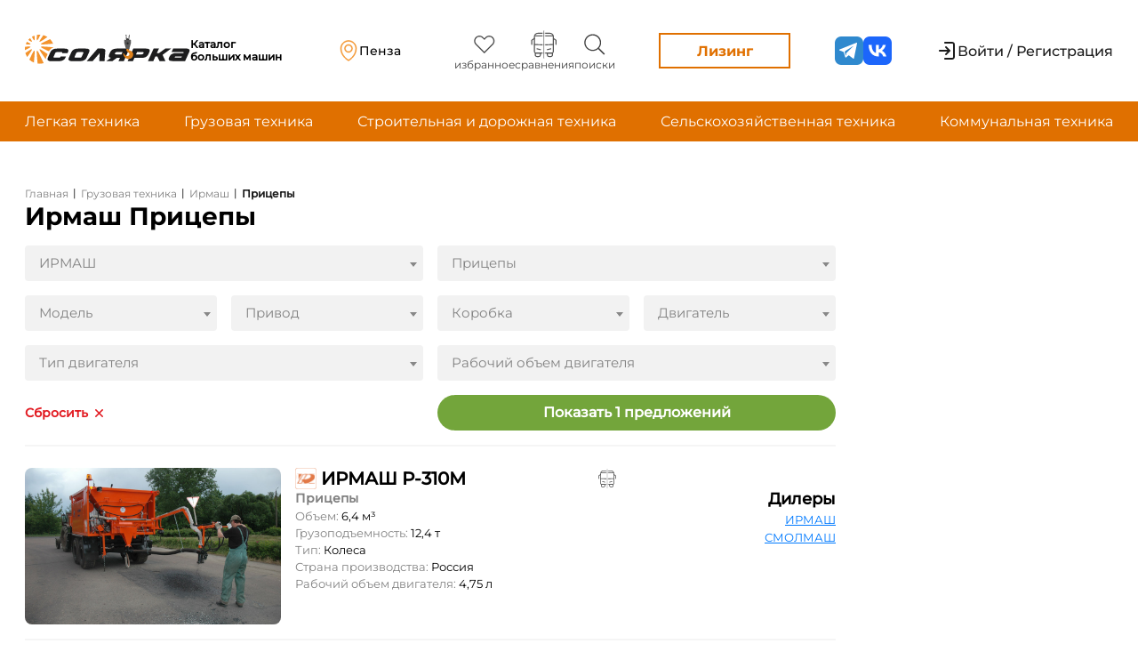

--- FILE ---
content_type: text/html; charset=UTF-8
request_url: https://solyarka.com/brand_categories/irmash/pritsepi
body_size: 29686
content:
<!doctype html>
<html lang="ru">

<head>
    <!-- CSRF Token -->
    <meta name="csrf-token" content="YAaBfBO2QWxUeM0NeiTywxU34L3CKrpFblEfVqUS">
    <meta charset="UTF-8">
    <meta name="viewport"
        content="width=device-width, user-scalable=no, initial-scale=1.0, maximum-scale=1.0, minimum-scale=1.0">
    <meta http-equiv="X-UA-Compatible" content="ie=edge">


            <!-- Yandex.Metrika counter -->
        <script type="text/javascript">
            (function(m, e, t, r, i, k, a) {
                m[i] = m[i] || function() {
                    (m[i].a = m[i].a || []).push(arguments)
                };
                m[i].l = 1 * new Date();
                k = e.createElement(t), a = e.getElementsByTagName(t)[0], k.async = 1, k.src = r, a.parentNode.insertBefore(
                    k, a)
            })
            (window, document, "script", "https://mc.yandex.ru/metrika/tag.js", "ym");
            ym(88191810, "init", {
                clickmap: true,
                trackLinks: true,
                accurateTrackBounce: true,
                webvisor: true
            });
        </script>

        <!-- Google tag (gtag.js) -->
        <script async src="https://www.googletagmanager.com/gtag/js?id=G-C1ZLRN0XPQ"></script>
        <script>
            window.dataLayer = window.dataLayer || [];

            function gtag() {
                dataLayer.push(arguments);
            }
            gtag('js', new Date());
            gtag('config', 'G-C1ZLRN0XPQ');
        </script>

        <noscript>
            <div><img src="https://mc.yandex.ru/watch/88191810" style="position:absolute; left:-9999px;" alt="" />
            </div>
        </noscript>
        <!-- /Yandex.Metrika counter -->

        <script src="//code.jivo.ru/widget/OCfLMgbSyD" async></script>
        <script>
            window.yaContextCb = window.yaContextCb || []
        </script>
        <script src="https://yandex.ru/ads/system/context.js" async></script>
    
        <title>ИРМАШ Прицепы купить у официальных дилеров </title>
    
        
    <meta name="description"
        content="ИРМАШ Прицепы - продажа от официальных дилеров.
        Переходите для изучения: модельного ряда, сравнения авто, технических характеристик, цен.
            ">


    <link rel="stylesheet" href="https://solyarka.com/css/brand_new.css">
    <link rel="stylesheet" href="https://solyarka.com/css/news_artcles.css">
    <link rel="stylesheet" href="https://solyarka.com/css/services.css">

    <link href="https://cdnjs.cloudflare.com/ajax/libs/select2/4.0.6-rc.0/css/select2.min.css" rel="stylesheet" />
    <script src="https://cdnjs.cloudflare.com/ajax/libs/select2/4.0.8/js/select2.min.js" defer></script>

        <link rel="canonical" href="/brand_categories/irmash/pritsepi"/>

    <link rel="stylesheet" href="https://solyarka.com/css/header.css?ver=1.0.5">
    <link rel="stylesheet" href="https://solyarka.com/css/header-new.css?ver=1.0.2">
    <link rel="stylesheet" href="https://solyarka.com/css/fonts.css">
    <link rel="stylesheet" href="https://solyarka.com/css/app-DNiM3OUL.css">
    <link rel="stylesheet" href="https://solyarka.com/css/swiper-bundle.min.css">

    <link rel="apple-touch-icon" sizes="57x57" href="/apple-icon-57x57.png">
    <link rel="apple-touch-icon" sizes="60x60" href="/apple-icon-60x60.png">
    <link rel="apple-touch-icon" sizes="72x72" href="/apple-icon-72x72.png">
    <link rel="apple-touch-icon" sizes="76x76" href="/apple-icon-76x76.png">
    <link rel="apple-touch-icon" sizes="114x114" href="/apple-icon-114x114.png">
    <link rel="apple-touch-icon" sizes="120x120" href="/apple-icon-120x120.png">
    <link rel="apple-touch-icon" sizes="144x144" href="/apple-icon-144x144.png">
    <link rel="apple-touch-icon" sizes="152x152" href="/apple-icon-152x152.png">
    <link rel="apple-touch-icon" sizes="180x180" href="/apple-icon-180x180.png">
    <link rel="icon" type="image/png" sizes="192x192" href="/android-icon-192x192.png">
    <link rel="icon" type="image/png" sizes="32x32" href="/favicon-32x32.png">
    <link rel="icon" type="image/png" sizes="96x96" href="/favicon-96x96.png">
    <link rel="icon" type="image/png" sizes="16x16" href="/favicon-16x16.png">
    <link rel="manifest" href="/manifest.json">
    <meta name="msapplication-TileColor" content="#ffffff">
    <meta name="msapplication-TileImage" content="/ms-icon-144x144.png">
    <meta name="theme-color" content="#ffffff">

    <style>
        .header_login {
            display: flex;
        }

        .header_login a:not(:last-child) {
            /* padding-right: 40px; */
        }

        .header-like {
            display: flex;
            flex-direction: column;
            align-items: center;
            margin: 0px 10px;
        }

        .header-buttons {
            display: flex;
        }

        .header-button_dilers {
            display: flex;
            align-items: center;
            border: none;
            background-color: white;
        }

        .header-button-span {
            font-weight: 500;
            font-size: 16px;
            color: black;
            font-family: Montserrat;
        }

        .img-vector-login {
            max-width: 18px;
            padding-right: 6px;
        }


        .span-like {
            font-weight: 400;
            font-size: 12px;
            line-height: 120%;
            color: black;
            font-family: Montserrat;
            color: #404040;
        }

        @media(max-width: 600px) {
            .span-like {
                display: none;
            }
        }

        a {
            text-decoration: none;
        }

        .header-button_login {
            width: 184px;
            height: 48px;
            background: #F2F2F2;
            border-radius: 4px;
            font-weight: 500;
            font-size: 16px;
            line-height: 140%;
            border: none;
            margin-right: 24px;
        }

        .last-breadcrumb {
            font-weight: bold;
            text-decoration: none;
            color: rgb(26, 26, 26);
            font-family: Montserrat;
            font-size: 12px;
            padding-top: 2px;
        }
    </style>

    <script src="https://solyarka.com/js/jquery-3.6.0.min.js"></script>
    <script src="https://unpkg.com/imask"></script>
    <script src="https://unpkg.com/just-validate@latest/dist/just-validate.production.min.js"></script>
    <script type="module" src="https://solyarka.com/js/ui-kit/index.js" defer></script>
</head>

<body>
    <header class="headerv2">
    <div class="headerv2-top">
        <div class="container">
            <a href="/" class="logo">
    <div class="logo_lottie" id="main_logo"></div>
    <span>Каталог больших машин</span>
</a>
            <a class="headerv2-geo location-a popup-link" href="#popup_3">
    <span class="headerv2-geo_description">Ваше местоположение</span>
    <div class="headerv2-geo_wrapper">
        <svg class="svg">
    <use xlink:href="/img/svg/sprite.svg#geo"/>
</svg>
                    <script>
                $(document).ready(function() {
                    $.ajax({
                        url: '/main_citie_load',
                        method: 'POST',
                        data: {
                            "_token": "YAaBfBO2QWxUeM0NeiTywxU34L3CKrpFblEfVqUS",
                        },
                        success: function(response) {
                            document.querySelectorAll('.headerv2-geo_wrapper').forEach(i => i.innerHTML = response)
                        }
                    })
                })
            </script>
            </div>

</a>
            <ul class="headerv2-menu">
    <li class="headerv2-menu_item">
        <a href="https://solyarka.com/favorites" class="headerv2-menu_link">
            <svg class="svg">
    <use xlink:href="/img/svg/sprite.svg#heart"/>
</svg>
            <span>избранное</span>
            <p id="favorites_count" class="input-p-compare"></p>
        </a>
    </li>
    <li class="headerv2-menu_item">
        <a href="https://solyarka.com/compare" class="headerv2-menu_link">
            <svg class="svg">
    <use xlink:href="/img/svg/sprite.svg#compare"/>
</svg>
            <span>сравнения</span>
            <p id="compare_input" class="input-p-compare"></p>
        </a>
    </li>
    <li class="headerv2-menu_item">
        <a href="https://solyarka.com/searches" class="headerv2-menu_link">
            <svg class="svg">
    <use xlink:href="/img/svg/sprite.svg#search"/>
</svg>
            <span>поиски</span>
            <p id="compare_search" class="input-p-compare"></p>
        </a>
    </li>
</ul>



            <a href="https://gazprombank-autoleasing.solyarka.com?utm_source=solarka&utm_campaign=landing" target='_blank' class="headerv2-leasing">Лизинг</a>
            <ul class='social-media'>
    <li class='social-media_item'>
        <a class='social-media_link' href="https://t.me/solyarka_com" target='_blank'>
            <svg class="svg">
    <use xlink:href="/img/svg/sprite.svg#telegram"/>
</svg>
        </a>
    </li>
    <li class='social-media_item'>
        <a class='social-media_link' href="https://vk.com/solyarka_com" target='_blank'>
            <svg class="svg">
    <use xlink:href="/img/svg/sprite.svg#vk"/>
</svg>
        </a>
    </li>
</ul>
            <div class="headerv2-auth">
            <a href="/login" class="headerv2-noauth">
            <svg class="svg">
    <use xlink:href="/img/svg/sprite.svg#enter"/>
</svg>
            <span>Войти / Регистрация</span>
        </a>
    </div>
            <button class="burger">
    <div class="burger-line"></div>
</button>
        </div>
        <div class="mobile dn">
    <div class="headerv2-auth">
            <a href="/login" class="headerv2-noauth">
            <svg class="svg">
    <use xlink:href="/img/svg/sprite.svg#enter"/>
</svg>
            <span>Войти / Регистрация</span>
        </a>
    </div>
    <ul class="headerv2-menu">
    <li class="headerv2-menu_item">
        <a href="https://solyarka.com/favorites" class="headerv2-menu_link">
            <svg class="svg">
    <use xlink:href="/img/svg/sprite.svg#heart"/>
</svg>
            <span>избранное</span>
            <p id="favorites_count" class="input-p-compare"></p>
        </a>
    </li>
    <li class="headerv2-menu_item">
        <a href="https://solyarka.com/compare" class="headerv2-menu_link">
            <svg class="svg">
    <use xlink:href="/img/svg/sprite.svg#compare"/>
</svg>
            <span>сравнения</span>
            <p id="compare_input" class="input-p-compare"></p>
        </a>
    </li>
    <li class="headerv2-menu_item">
        <a href="https://solyarka.com/searches" class="headerv2-menu_link">
            <svg class="svg">
    <use xlink:href="/img/svg/sprite.svg#search"/>
</svg>
            <span>поиски</span>
            <p id="compare_search" class="input-p-compare"></p>
        </a>
    </li>
</ul>



    <a href="https://gazprombank-autoleasing.solyarka.com?utm_source=solarka&utm_campaign=landing" target='_blank' class="headerv2-leasing">Лизинг</a>
    <hr>
    <a class="headerv2-geo location-a popup-link" href="#popup_3">
    <span class="headerv2-geo_description">Ваше местоположение</span>
    <div class="headerv2-geo_wrapper">
        <svg class="svg">
    <use xlink:href="/img/svg/sprite.svg#geo"/>
</svg>
                    <script>
                $(document).ready(function() {
                    $.ajax({
                        url: '/main_citie_load',
                        method: 'POST',
                        data: {
                            "_token": "YAaBfBO2QWxUeM0NeiTywxU34L3CKrpFblEfVqUS",
                        },
                        success: function(response) {
                            document.querySelectorAll('.headerv2-geo_wrapper').forEach(i => i.innerHTML = response)
                        }
                    })
                })
            </script>
            </div>

</a>
    <hr>
    <ul class='social-media'>
    <li class='social-media_item'>
        <a class='social-media_link' href="https://t.me/solyarka_com" target='_blank'>
            <svg class="svg">
    <use xlink:href="/img/svg/sprite.svg#telegram"/>
</svg>
        </a>
    </li>
    <li class='social-media_item'>
        <a class='social-media_link' href="https://vk.com/solyarka_com" target='_blank'>
            <svg class="svg">
    <use xlink:href="/img/svg/sprite.svg#vk"/>
</svg>
        </a>
    </li>
</ul>
</div>
    </div>
    <!-- <div class="headerv2-middle">
        <div class="sdegbj_1e4" style='width: 100%'>
    <a href="https://logistika-expo.ru/registration/?erid=VtzqvP2qdx/&payed_promocode=MPLGM9" target='_blank' style='display: flex'>
        <img src="/img/euampdzfby/LOG_1920x150.gif" alt="logistika-expo.ru" style='width: 100%'>
    </a>
</div>
    </div> -->
    <div class="headerv2-bottom">
        <div class="container">
            <nav class="menu_links">
                <ul class="menu_links-ul">
                    <li> <a href="/category/lyogkaya-tekhnika">Легкая техника</a></li>
                    <li> <a href="/category/gruzovaya-tekhnika">Грузовая техника</a></li>
                    <li> <a href="/category/stroitelnaya-i-dorozhnaya-tekhnika">Строительная и дорожная техника</a></li>
                    <li> <a href="/category/selskokhozyajstvennaya-tekhnika">Сельскохозяйственная техника</a></li>
                    <li> <a href="/category/komunalnaya-tekhnika">Коммунальная техника</a></li>
                </ul>
            </nav>
        </div>
    </div>
</header>
    <main class="main-content">
        <!-- <div class="main-content_adv">
            <a href="https://rostselmash.com/construction/loader/" class="brand-adv brand-adv--left" target='_blank'>
                <img src="/img/reklama/rostselmash/Solyarka_left_324x1080.png" alt="">
            </a>
        </div> -->
        <div class="container">
                <div class="content wrapper">
        <div class="content_list">
            <nav class="block_navigationbb">
                <ul class="block_navigation">
                    <li><a href="/">Главная</a></li>
                    <li>
                        <p>|</p>
                    </li>
                                            <li> <a href="https://solyarka.com/category/gruzovaya-tekhnika">Грузовая техника</a>
                        </li>
                        <li>
                            <p>|</p>
                        </li>
                                        
                                            <li><a href="https://solyarka.com/brand/irmash">Ирмаш</a></li>
                        <li>
                            <p>|</p>
                        </li>
                                        
                    <li class="last-breadcrumb">Прицепы</li>
                </ul>
            </nav>

            <div class="block_navigation2">
                <h1>Ирмаш Прицепы </h1>
            </div>

                        <!--     <hr class="body_horizontal_line"> -->

            <style>
    .select2-container{
        width: 100% !important;
      
    }
    .select2 select2-container select2-container--default{
          width: 100% !important;
          background-color: #F2F2F2 !important;
    }
    .select2-container--default .select2-selection--single{
        border: none !important;
        background-color: #F2F2F2 !important;
    }
    
    .select2-container .select2-selection--single{
        height: 40px !important;
    }
    
    .select2-search--dropdown{
    font-family: Montserrat !important;
    font-weight: 400 !important;
    font-size: 15px !important;
}

.select2-container--default .select2-search--dropdown .select2-search__field{
       font-family: Montserrat !important;
    font-weight: 400 !important;
    font-size: 15px !important;
}

.select2-container--open .select2-dropdown--below{
     font-family: Montserrat !important;
    font-weight: 400 !important;
    font-size: 15px !important;
}
    
    .select2-container--default .select2-selection--single .select2-selection__rendered{
        line-height: 40px !important;
        padding-left: 16px !important;
           font-family: Montserrat !important;
    font-weight: 400 !important;
    font-size: 15px !important;
            color: #828282 !important;
    }
    .select2-container--default .select2-selection--single .select2-selection__arrow{
        height: 40px !important;
    }
    .select2-container--default .select2-selection--single:focus{
     background-color: #FFFFFF !important;
border: 1px solid #73A53B !important;
color: black !important;
}

.select2-container--default .select2-selection--single:visited{
     background-color: #FFFFFF !important;
border: 1px solid #73A53B !important;
color: black !important;
}


.select2-container--default .select2-selection--single .select2-selection__rendered:focus{
     background-color: #FFFFFF !important;
border: 1px solid #73A53B !important;
color: black !important;
}
.select2-container--default .select2-selection--single .select2-selection__rendered:visited{
     background-color: #FFFFFF !important;
border: 1px solid #73A53B !important;
color: black !important;
}
</style>

<section name="price-filter">
    <form action="https://solyarka.com/brand_filter" method="GET" id="test_form">
        <div class="filter__price filter_body">
            <div class="filter-attribute">
                <div class="attribute-blockcheck">
                    <div class="attribute_check">
                        

                                                    <input type="text" value="34" name="category" id="category" hidden>
                                            </div>
                    <div class="attribute_save">
                        
                    </div>
                </div>
                <div class="attribute_parameters">
                    <div class="attribute_parameters-block">
                        <div class="attribute_parameters-one">
                            
                            <select name="brand" id="brand_id_select" class="attribute-select-first brand_select" onchange="getCount(), getModel()">
                                <option value="" class="attribute-option-first">Марка</option>
                                                                                                                                                        <option value="423">A LEX</option>
                                                                                                                                                                                                                                    <option value="476">ABG</option>
                                                                                                                                                                                                                                    <option value="95">ACE</option>
                                                                                                                                                                                                                                    <option value="96">ACKERMANN</option>
                                                                                                                                                                                                                                    <option value="726">ADM</option>
                                                                                                                                                                                                                                    <option value="97">ADR TRAILERS</option>
                                                                                                                                                                                                                                    <option value="553">AEC</option>
                                                                                                                                                                                                                                    <option value="664">AERIAL</option>
                                                                                                                                                                                                                                    <option value="857">AGRIFAC</option>
                                                                                                                                                                                                                                    <option value="835">AGROAPOLLO</option>
                                                                                                                                                                                                                                    <option value="344">AGROMEHANIKA</option>
                                                                                                                                                                                                                                    <option value="345">AHWI</option>
                                                                                                                                                                                                                                    <option value="477">AICHI</option>
                                                                                                                                                                                                                                    <option value="424">AIRMAN</option>
                                                                                                                                                                                                                                    <option value="425">AKERMAN</option>
                                                                                                                                                                                                                                    <option value="592">AKKORD</option>
                                                                                                                                                                                                                                    <option value="691">AKSA</option>
                                                                                                                                                                                                                                    <option value="905">ALASKA</option>
                                                                                                                                                                                                                                    <option value="98">ALI RIZA USTA</option>
                                                                                                                                                                                                                                    <option value="99">ALIM</option>
                                                                                                                                                                                                                                    <option value="692">ALITRAK</option>
                                                                                                                                                                                                                                    <option value="693">ALTA</option>
                                                                                                                                                                                                                                    <option value="100">ALTIN TRAILER</option>
                                                                                                                                                                                                                                    <option value="346">AMAZONE</option>
                                                                                                                                                                                                                                    <option value="924">AMKAR</option>
                                                                                                                                                                                                                                    <option value="478">AMMANN</option>
                                                                                                                                                                                                                                    <option value="694">AMPHIMASTER</option>
                                                                                                                                                                                                                                    <option value="832">ANACONDA</option>
                                                                                                                                                                                                                                    <option value="554">ANKAI</option>
                                                                                                                                                                                                                                    <option value="839">ANNABURGER</option>
                                                                                                                                                                                                                                    <option value="101">ANSSEMS</option>
                                                                                                                                                                                                                                    <option value="804">ANT</option>
                                                                                                                                                                                                                                    <option value="820">ARBQ</option>
                                                                                                                                                                                                                                    <option value="73">ASHOK LEYLAND</option>
                                                                                                                                                                                                                                    <option value="555">ASIA</option>
                                                                                                                                                                                                                                    <option value="695">ASTEC</option>
                                                                                                                                                                                                                                    <option value="302">ASTRA</option>
                                                                                                                                                                                                                                    <option value="102">ATCOMEX</option>
                                                                                                                                                                                                                                    <option value="426">ATLAS</option>
                                                                                                                                                                                                                                    <option value="479">ATLAS COPCO</option>
                                                                                                                                                                                                                                    <option value="593">ATLET</option>
                                                                                                                                                                                                                                    <option value="103">AUFLIEGER</option>
                                                                                                                                                                                                                                    <option value="104">AUREPA</option>
                                                                                                                                                                                                                                    <option value="594">AVANT</option>
                                                                                                                                                                                                                                    <option value="303">AVIA</option>
                                                                                                                                                                                                                                    <option value="105">AVTOS</option>
                                                                                                                                                                                                                                    <option value="708">AYDIN</option>
                                                                                                                                                                                                                                    <option value="697">Auger torque</option>
                                                                                                                                                                                                                                    <option value="698">Ausa</option>
                                                                                                                                                                                                                                    <option value="851">B-MINER</option>
                                                                                                                                                                                                                                    <option value="880">B-ON Gmb</option>
                                                                                                                                                                                                                                    <option value="595">BALKANCAR</option>
                                                                                                                                                                                                                                    <option value="710">BAOQUAN</option>
                                                                                                                                                                                                                                    <option value="74">BARKAS</option>
                                                                                                                                                                                                                                    <option value="930">BASAK</option>
                                                                                                                                                                                                                                    <option value="711">BATEMAG</option>
                                                                                                                                                                                                                                    <option value="712">BAUMANN</option>
                                                                                                                                                                                                                                    <option value="480">BAUMATIK</option>
                                                                                                                                                                                                                                    <option value="75">BAW</option>
                                                                                                                                                                                                                                    <option value="596">BAWOO</option>
                                                                                                                                                                                                                                    <option value="347">BEDNAR</option>
                                                                                                                                                                                                                                    <option value="819">BEEZONE</option>
                                                                                                                                                                                                                                    <option value="304">BEIBEN (NORTH BENZ)</option>
                                                                                                                                                                                                                                    <option value="481">BELL</option>
                                                                                                                                                                                                                                    <option value="106">BERGER</option>
                                                                                                                                                                                                                                    <option value="848">BERGMANN</option>
                                                                                                                                                                                                                                    <option value="858">BERTHOUD</option>
                                                                                                                                                                                                                                    <option value="702">BIOSTRADA</option>
                                                                                                                                                                                                                                    <option value="597">BIZON</option>
                                                                                                                                                                                                                                    <option value="107">BLUMHARDT</option>
                                                                                                                                                                                                                                    <option value="482">BMS</option>
                                                                                                                                                                                                                                    <option value="427">BOBCAT</option>
                                                                                                                                                                                                                                    <option value="108">BODEX</option>
                                                                                                                                                                                                                                    <option value="109">BOECKMANN</option>
                                                                                                                                                                                                                                    <option value="483">BOMAG</option>
                                                                                                                                                                                                                                    <option value="110">BONUM</option>
                                                                                                                                                                                                                                    <option value="709">BORUM</option>
                                                                                                                                                                                                                                    <option value="428">BOULDER</option>
                                                                                                                                                                                                                                    <option value="348">BOURGAULT</option>
                                                                                                                                                                                                                                    <option value="556">BOVA</option>
                                                                                                                                                                                                                                    <option value="349">BRANSON</option>
                                                                                                                                                                                                                                    <option value="111">BSLT</option>
                                                                                                                                                                                                                                    <option value="598">BT CARGO</option>
                                                                                                                                                                                                                                    <option value="665">BUCHER</option>
                                                                                                                                                                                                                                    <option value="599">BULL</option>
                                                                                                                                                                                                                                    <option value="112">BURG</option>
                                                                                                                                                                                                                                    <option value="813">Bauer</option>
                                                                                                                                                                                                                                    <option value="871">Bel-dozer</option>
                                                                                                                                                                                                                                    <option value="721">Belle</option>
                                                                                                                                                                                                                                    <option value="913">Besttm</option>
                                                                                                                                                                                                                                    <option value="901">Blend</option>
                                                                                                                                                                                                                                    <option value="918">Bokimobil</option>
                                                                                                                                                                                                                                    <option value="720">Bonny</option>
                                                                                                                                                                                                                                    <option value="817">Borus</option>
                                                                                                                                                                                                                                    <option value="873">Box-Type</option>
                                                                                                                                                                                                                                    <option value="914">Brodd</option>
                                                                                                                                                                                                                                    <option value="719">Brokk AB</option>
                                                                                                                                                                                                                                    <option value="828">Bruks</option>
                                                                                                                                                                                                                                    <option value="305">CAMC</option>
                                                                                                                                                                                                                                    <option value="113">CARDI</option>
                                                                                                                                                                                                                                    <option value="600">CARER</option>
                                                                                                                                                                                                                                    <option value="601">CARGADOR</option>
                                                                                                                                                                                                                                    <option value="484">CARMIX</option>
                                                                                                                                                                                                                                    <option value="749">CARTER</option>
                                                                                                                                                                                                                                    <option value="429">CASE</option>
                                                                                                                                                                                                                                    <option value="350">CASE IH</option>
                                                                                                                                                                                                                                    <option value="7">CAT</option>
                                                                                                                                                                                                                                    <option value="430">CATERPILLAR</option>
                                                                                                                                                                                                                                    <option value="351">CATMANN</option>
                                                                                                                                                                                                                                    <option value="666">CEKSAN</option>
                                                                                                                                                                                                                                    <option value="860">CEYLIFT</option>
                                                                                                                                                                                                                                    <option value="352">CHALLENGER</option>
                                                                                                                                                                                                                                    <option value="431">CHANGLIN</option>
                                                                                                                                                                                                                                    <option value="602">CHENGGONG</option>
                                                                                                                                                                                                                                    <option value="114">CHEREAU</option>
                                                                                                                                                                                                                                    <option value="353">CHERY</option>
                                                                                                                                                                                                                                    <option value="603">CHL</option>
                                                                                                                                                                                                                                    <option value="485">CIFA</option>
                                                                                                                                                                                                                                    <option value="115">CIMC</option>
                                                                                                                                                                                                                                    <option value="76">CITROEN</option>
                                                                                                                                                                                                                                    <option value="268">CKD</option>
                                                                                                                                                                                                                                    <option value="354">CLAAS</option>
                                                                                                                                                                                                                                    <option value="604">CLARK</option>
                                                                                                                                                                                                                                    <option value="116">CMT</option>
                                                                                                                                                                                                                                    <option value="117">COBO</option>
                                                                                                                                                                                                                                    <option value="605">COMBILIFT</option>
                                                                                                                                                                                                                                    <option value="738">CONCRETE SYSTEM</option>
                                                                                                                                                                                                                                    <option value="355">CROSSER</option>
                                                                                                                                                                                                                                    <option value="118">CTTM CARGOLINE</option>
                                                                                                                                                                                                                                    <option value="432">CUKUROVA</option>
                                                                                                                                                                                                                                    <option value="856">Chameleon</option>
                                                                                                                                                                                                                                    <option value="306">DAEWOO</option>
                                                                                                                                                                                                                                    <option value="119">DAF</option>
                                                                                                                                                                                                                                    <option value="739">DAIFENG</option>
                                                                                                                                                                                                                                    <option value="606">DALIAN</option>
                                                                                                                                                                                                                                    <option value="667">DASAN</option>
                                                                                                                                                                                                                                    <option value="307">DAYUN</option>
                                                                                                                                                                                                                                    <option value="713">DEBOOM</option>
                                                                                                                                                                                                                                    <option value="4">DEERE</option>
                                                                                                                                                                                                                                    <option value="269">DEMAG</option>
                                                                                                                                                                                                                                    <option value="120">DETHLEFFS</option>
                                                                                                                                                                                                                                    <option value="741">DETVA</option>
                                                                                                                                                                                                                                    <option value="356">DEUTZ-FAHR</option>
                                                                                                                                                                                                                                    <option value="607">DIECI</option>
                                                                                                                                                                                                                                    <option value="890">DIGGER</option>
                                                                                                                                                                                                                                    <option value="608">DISD</option>
                                                                                                                                                                                                                                    <option value="486">DITCHWITCH</option>
                                                                                                                                                                                                                                    <option value="121">DIVERSEN</option>
                                                                                                                                                                                                                                    <option value="122">DOGAN YILDIZ</option>
                                                                                                                                                                                                                                    <option value="123">DOGUMAK</option>
                                                                                                                                                                                                                                    <option value="124">DOLL</option>
                                                                                                                                                                                                                                    <option value="125">DONAT</option>
                                                                                                                                                                                                                                    <option value="308">DONGFENG</option>
                                                                                                                                                                                                                                    <option value="433">DOOSAN</option>
                                                                                                                                                                                                                                    <option value="547">DRESSTA</option>
                                                                                                                                                                                                                                    <option value="886">DS Vereen</option>
                                                                                                                                                                                                                                    <option value="487">DYNAPAC</option>
                                                                                                                                                                                                                                    <option value="882">Deping Technology</option>
                                                                                                                                                                                                                                    <option value="829">Dingli</option>
                                                                                                                                                                                                                                    <option value="841">Dulevo</option>
                                                                                                                                                                                                                                    <option value="806">EARTHFORCE</option>
                                                                                                                                                                                                                                    <option value="744">ECO LOG</option>
                                                                                                                                                                                                                                    <option value="830">EDMOLIFT</option>
                                                                                                                                                                                                                                    <option value="714">ELGIN</option>
                                                                                                                                                                                                                                    <option value="867">ENSIGN</option>
                                                                                                                                                                                                                                    <option value="609">EP EQUIPMENT</option>
                                                                                                                                                                                                                                    <option value="472">ERF (MAN TRUCK)</option>
                                                                                                                                                                                                                                    <option value="745">ERSET</option>
                                                                                                                                                                                                                                    <option value="727">ESONG</option>
                                                                                                                                                                                                                                    <option value="434">EUROCOMACH</option>
                                                                                                                                                                                                                                    <option value="126">EVER</option>
                                                                                                                                                                                                                                    <option value="488">EVERDIGM</option>
                                                                                                                                                                                                                                    <option value="127">EVERLAST</option>
                                                                                                                                                                                                                                    <option value="897">Epoke</option>
                                                                                                                                                                                                                                    <option value="781">Eurasia</option>
                                                                                                                                                                                                                                    <option value="869">EuroPallet</option>
                                                                                                                                                                                                                                    <option value="270">FABLOK</option>
                                                                                                                                                                                                                                    <option value="844">FAE</option>
                                                                                                                                                                                                                                    <option value="610">FARESIN HANDLERS</option>
                                                                                                                                                                                                                                    <option value="271">FAUN</option>
                                                                                                                                                                                                                                    <option value="309">FAW</option>
                                                                                                                                                                                                                                    <option value="128">FAYMONVILLE</option>
                                                                                                                                                                                                                                    <option value="746">FECON</option>
                                                                                                                                                                                                                                    <option value="129">FELDBINDER</option>
                                                                                                                                                                                                                                    <option value="927">FENIX</option>
                                                                                                                                                                                                                                    <option value="950">FERRARI</option>
                                                                                                                                                                                                                                    <option value="793">FERRI</option>
                                                                                                                                                                                                                                    <option value="77">FIAT PROFESSIONAL</option>
                                                                                                                                                                                                                                    <option value="435">FIAT-HITACHI</option>
                                                                                                                                                                                                                                    <option value="747">FINN</option>
                                                                                                                                                                                                                                    <option value="748">FIORI</option>
                                                                                                                                                                                                                                    <option value="130">FLIEGL</option>
                                                                                                                                                                                                                                    <option value="754">FLSMIDTH</option>
                                                                                                                                                                                                                                    <option value="78">FORD</option>
                                                                                                                                                                                                                                    <option value="131">FOREST RIVER</option>
                                                                                                                                                                                                                                    <option value="357">FORTSCHRITT</option>
                                                                                                                                                                                                                                    <option value="794">FORWARD</option>
                                                                                                                                                                                                                                    <option value="611">FORWAY</option>
                                                                                                                                                                                                                                    <option value="79">FOTON</option>
                                                                                                                                                                                                                                    <option value="132">FOX TRAILER</option>
                                                                                                                                                                                                                                    <option value="557">FOXBUS</option>
                                                                                                                                                                                                                                    <option value="133">FOXTANK</option>
                                                                                                                                                                                                                                    <option value="358">FRANZ KLEINE</option>
                                                                                                                                                                                                                                    <option value="310">FREIGHTLINER</option>
                                                                                                                                                                                                                                    <option value="612">FRONTAL</option>
                                                                                                                                                                                                                                    <option value="134">FRUEHAUF</option>
                                                                                                                                                                                                                                    <option value="755">FSI POWER</option>
                                                                                                                                                                                                                                    <option value="613">FUCHS</option>
                                                                                                                                                                                                                                    <option value="436">FURUKAWA</option>
                                                                                                                                                                                                                                    <option value="272">FUSO (MITSUBISHI)</option>
                                                                                                                                                                                                                                    <option value="786">Faresin</option>
                                                                                                                                                                                                                                    <option value="898">Farid</option>
                                                                                                                                                                                                                                    <option value="803">Fendt</option>
                                                                                                                                                                                                                                    <option value="489">GEAX</option>
                                                                                                                                                                                                                                    <option value="614">GEHL</option>
                                                                                                                                                                                                                                    <option value="765">GEKA</option>
                                                                                                                                                                                                                                    <option value="437">GEOGID</option>
                                                                                                                                                                                                                                    <option value="757">GIANT</option>
                                                                                                                                                                                                                                    <option value="311">GINAF</option>
                                                                                                                                                                                                                                    <option value="558">GOLDEN DRAGON</option>
                                                                                                                                                                                                                                    <option value="490">GOMACO</option>
                                                                                                                                                                                                                                    <option value="615">GOODSENSE</option>
                                                                                                                                                                                                                                    <option value="758">GRAND</option>
                                                                                                                                                                                                                                    <option value="135">GRAY&amp;ADAMS</option>
                                                                                                                                                                                                                                    <option value="360">GRIMME</option>
                                                                                                                                                                                                                                    <option value="837">GRITAN</option>
                                                                                                                                                                                                                                    <option value="795">GRIZZLY</option>
                                                                                                                                                                                                                                    <option value="491">GROST</option>
                                                                                                                                                                                                                                    <option value="273">GROVE</option>
                                                                                                                                                                                                                                    <option value="136">GRUNWALD</option>
                                                                                                                                                                                                                                    <option value="137">GT7 (КУЗПОЛИМЕРМАШ)</option>
                                                                                                                                                                                                                                    <option value="138">GUT TRAILER</option>
                                                                                                                                                                                                                                    <option value="139">GUTEWOLF</option>
                                                                                                                                                                                                                                    <option value="140">GUVEN</option>
                                                                                                                                                                                                                                    <option value="855">GenBox</option>
                                                                                                                                                                                                                                    <option value="928">GloryRoad</option>
                                                                                                                                                                                                                                    <option value="915">Goupil</option>
                                                                                                                                                                                                                                    <option value="780">GreenMech</option>
                                                                                                                                                                                                                                    <option value="921">Gutherm</option>
                                                                                                                                                                                                                                    <option value="668">HAKO</option>
                                                                                                                                                                                                                                    <option value="872">HALF-PIPE</option>
                                                                                                                                                                                                                                    <option value="492">HAMM</option>
                                                                                                                                                                                                                                    <option value="141">HAMMELMANN</option>
                                                                                                                                                                                                                                    <option value="616">HANGCHA</option>
                                                                                                                                                                                                                                    <option value="438">HANIX</option>
                                                                                                                                                                                                                                    <option value="669">HANSIN</option>
                                                                                                                                                                                                                                    <option value="493">HANTA</option>
                                                                                                                                                                                                                                    <option value="823">HARDI</option>
                                                                                                                                                                                                                                    <option value="925">HARTUNG</option>
                                                                                                                                                                                                                                    <option value="617">HAULOTTE</option>
                                                                                                                                                                                                                                    <option value="759">HAVER&amp;BOECKER</option>
                                                                                                                                                                                                                                    <option value="439">HBM-NOBAS</option>
                                                                                                                                                                                                                                    <option value="850">HEAVY DUTY</option>
                                                                                                                                                                                                                                    <option value="618">HELI</option>
                                                                                                                                                                                                                                    <option value="142">HENDRIKS</option>
                                                                                                                                                                                                                                    <option value="761">HERRENKNECHT</option>
                                                                                                                                                                                                                                    <option value="699">HIDRO-MAK</option>
                                                                                                                                                                                                                                    <option value="440">HIDROMEK</option>
                                                                                                                                                                                                                                    <option value="559">HIGER</option>
                                                                                                                                                                                                                                    <option value="274">HINO</option>
                                                                                                                                                                                                                                    <option value="441">HITACHI</option>
                                                                                                                                                                                                                                    <option value="948">HKTC</option>
                                                                                                                                                                                                                                    <option value="949">HMF</option>
                                                                                                                                                                                                                                    <option value="143">HOBBY</option>
                                                                                                                                                                                                                                    <option value="361">HOLMER</option>
                                                                                                                                                                                                                                    <option value="362">HONDA</option>
                                                                                                                                                                                                                                    <option value="767">HONGDA</option>
                                                                                                                                                                                                                                    <option value="838">HORSCH</option>
                                                                                                                                                                                                                                    <option value="670">HORYONG</option>
                                                                                                                                                                                                                                    <option value="312">HOWO</option>
                                                                                                                                                                                                                                    <option value="768">HSM</option>
                                                                                                                                                                                                                                    <option value="494">HUATONG</option>
                                                                                                                                                                                                                                    <option value="619">HUBTEX</option>
                                                                                                                                                                                                                                    <option value="769">HUDDIG</option>
                                                                                                                                                                                                                                    <option value="144">HUMBAUR</option>
                                                                                                                                                                                                                                    <option value="750">HYDROCONE</option>
                                                                                                                                                                                                                                    <option value="771">HYPRO</option>
                                                                                                                                                                                                                                    <option value="620">HYSTER</option>
                                                                                                                                                                                                                                    <option value="80">HYUNDAI</option>
                                                                                                                                                                                                                                    <option value="951">HYVA</option>
                                                                                                                                                                                                                                    <option value="621">HZM</option>
                                                                                                                                                                                                                                    <option value="809">Haitui</option>
                                                                                                                                                                                                                                    <option value="787">Hokura</option>
                                                                                                                                                                                                                                    <option value="815">Holder</option>
                                                                                                                                                                                                                                    <option value="770">Husqvarna</option>
                                                                                                                                                                                                                                    <option value="314">IFA</option>
                                                                                                                                                                                                                                    <option value="442">IHI</option>
                                                                                                                                                                                                                                    <option value="560">IKARUS</option>
                                                                                                                                                                                                                                    <option value="145">INDOX</option>
                                                                                                                                                                                                                                    <option value="495">INGERSOLL RAND</option>
                                                                                                                                                                                                                                    <option value="315">INTERNATIONAL</option>
                                                                                                                                                                                                                                    <option value="496">IRMAIR</option>
                                                                                                                                                                                                                                    <option value="363">ISEKI</option>
                                                                                                                                                                                                                                    <option value="81">ISUZU</option>
                                                                                                                                                                                                                                    <option value="71">IVECO</option>
                                                                                                                                                                                                                                    <option value="316">IVECO-HONGYAN</option>
                                                                                                                                                                                                                                    <option value="317">IVECO-LING YE</option>
                                                                                                                                                                                                                                    <option value="318">IVECO-АМТ</option>
                                                                                                                                                                                                                                    <option value="82">JAC</option>
                                                                                                                                                                                                                                    <option value="319">JBC</option>
                                                                                                                                                                                                                                    <option value="6">JCB</option>
                                                                                                                                                                                                                                    <option value="622">JINGONG</option>
                                                                                                                                                                                                                                    <option value="364">JINMA</option>
                                                                                                                                                                                                                                    <option value="671">JINWOO</option>
                                                                                                                                                                                                                                    <option value="146">JM KIPPER</option>
                                                                                                                                                                                                                                    <option value="83">JMC</option>
                                                                                                                                                                                                                                    <option value="849">JOSKIN</option>
                                                                                                                                                                                                                                    <option value="623">JUNGHEINRICH</option>
                                                                                                                                                                                                                                    <option value="497">JUNJIN</option>
                                                                                                                                                                                                                                    <option value="777">JUNTTAN</option>
                                                                                                                                                                                                                                    <option value="147">JUTERBORG</option>
                                                                                                                                                                                                                                    <option value="498">KAESER</option>
                                                                                                                                                                                                                                    <option value="776">KAISER AG</option>
                                                                                                                                                                                                                                    <option value="775">KALMAR</option>
                                                                                                                                                                                                                                    <option value="799">KANGHONG</option>
                                                                                                                                                                                                                                    <option value="774">KANGLIM</option>
                                                                                                                                                                                                                                    <option value="672">KARCHER</option>
                                                                                                                                                                                                                                    <option value="562">KAROSA</option>
                                                                                                                                                                                                                                    <option value="148">KASSBOHRER</option>
                                                                                                                                                                                                                                    <option value="275">KATO</option>
                                                                                                                                                                                                                                    <option value="499">KAWASAKI</option>
                                                                                                                                                                                                                                    <option value="500">KCP</option>
                                                                                                                                                                                                                                    <option value="958">KEDASA</option>
                                                                                                                                                                                                                                    <option value="149">KEL-BERG</option>
                                                                                                                                                                                                                                    <option value="150">KEMPF</option>
                                                                                                                                                                                                                                    <option value="320">KENWORTH</option>
                                                                                                                                                                                                                                    <option value="84">KIA</option>
                                                                                                                                                                                                                                    <option value="563">KING LONG</option>
                                                                                                                                                                                                                                    <option value="824">KIOTI</option>
                                                                                                                                                                                                                                    <option value="151">KIP</option>
                                                                                                                                                                                                                                    <option value="501">KLEEMANN</option>
                                                                                                                                                                                                                                    <option value="152">KNAPEN</option>
                                                                                                                                                                                                                                    <option value="276">KOBELCO</option>
                                                                                                                                                                                                                                    <option value="153">KOGEL</option>
                                                                                                                                                                                                                                    <option value="154">KOLUMAN</option>
                                                                                                                                                                                                                                    <option value="5">KOMATSU</option>
                                                                                                                                                                                                                                    <option value="833">KPI-JCI</option>
                                                                                                                                                                                                                                    <option value="624">KRAMER</option>
                                                                                                                                                                                                                                    <option value="881">KRMZ</option>
                                                                                                                                                                                                                                    <option value="155">KRONE</option>
                                                                                                                                                                                                                                    <option value="277">KRUPP</option>
                                                                                                                                                                                                                                    <option value="365">KUBOTA</option>
                                                                                                                                                                                                                                    <option value="366">KUHN</option>
                                                                                                                                                                                                                                    <option value="887">Kaishan</option>
                                                                                                                                                                                                                                    <option value="778">Kipor</option>
                                                                                                                                                                                                                                    <option value="917">Kаrcher</option>
                                                                                                                                                                                                                                    <option value="85">LADA (ВАЗ)</option>
                                                                                                                                                                                                                                    <option value="156">LAG</option>
                                                                                                                                                                                                                                    <option value="625">LAIGONG</option>
                                                                                                                                                                                                                                    <option value="157">LAMBERET</option>
                                                                                                                                                                                                                                    <option value="158">LANGENDORF</option>
                                                                                                                                                                                                                                    <option value="86">LDV</option>
                                                                                                                                                                                                                                    <option value="159">LECI TRAILER</option>
                                                                                                                                                                                                                                    <option value="937">LG</option>
                                                                                                                                                                                                                                    <option value="367">LGMG</option>
                                                                                                                                                                                                                                    <option value="278">LIEBHERR</option>
                                                                                                                                                                                                                                    <option value="762">LIMING</option>
                                                                                                                                                                                                                                    <option value="626">LINDE</option>
                                                                                                                                                                                                                                    <option value="443">LIUGONG</option>
                                                                                                                                                                                                                                    <option value="368">LKT</option>
                                                                                                                                                                                                                                    <option value="627">LOCUST</option>
                                                                                                                                                                                                                                    <option value="160">LOHR</option>
                                                                                                                                                                                                                                    <option value="628">LONGGONG</option>
                                                                                                                                                                                                                                    <option value="629">LONKING</option>
                                                                                                                                                                                                                                    <option value="369">LOVOL</option>
                                                                                                                                                                                                                                    <option value="630">LUQING</option>
                                                                                                                                                                                                                                    <option value="932">LUTONG</option>
                                                                                                                                                                                                                                    <option value="842">LeeBoy</option>
                                                                                                                                                                                                                                    <option value="959">Liutech</option>
                                                                                                                                                                                                                                    <option value="946">Longrui</option>
                                                                                                                                                                                                                                    <option value="822">MACDON</option>
                                                                                                                                                                                                                                    <option value="321">MACK</option>
                                                                                                                                                                                                                                    <option value="631">MAGNI</option>
                                                                                                                                                                                                                                    <option value="161">MAGYAR</option>
                                                                                                                                                                                                                                    <option value="162">MAISONNEUVE</option>
                                                                                                                                                                                                                                    <option value="163">MAN</option>
                                                                                                                                                                                                                                    <option value="632">MANITOU</option>
                                                                                                                                                                                                                                    <option value="164">MARAL</option>
                                                                                                                                                                                                                                    <option value="564">MARCOPOLO</option>
                                                                                                                                                                                                                                    <option value="502">MASSENZA</option>
                                                                                                                                                                                                                                    <option value="370">MASSEY FERGUSON</option>
                                                                                                                                                                                                                                    <option value="165">MAX TRAILER</option>
                                                                                                                                                                                                                                    <option value="633">MAXIMAL</option>
                                                                                                                                                                                                                                    <option value="72">MAZDA</option>
                                                                                                                                                                                                                                    <option value="503">MCCLOSKEY</option>
                                                                                                                                                                                                                                    <option value="444">MECALAC</option>
                                                                                                                                                                                                                                    <option value="504">MECBO</option>
                                                                                                                                                                                                                                    <option value="166">MEGA</option>
                                                                                                                                                                                                                                    <option value="167">MENCI</option>
                                                                                                                                                                                                                                    <option value="87">MERCEDES-BENZ</option>
                                                                                                                                                                                                                                    <option value="505">MERLO</option>
                                                                                                                                                                                                                                    <option value="852">MESDA</option>
                                                                                                                                                                                                                                    <option value="953">METALFOR</option>
                                                                                                                                                                                                                                    <option value="279">METALNA</option>
                                                                                                                                                                                                                                    <option value="703">METSO</option>
                                                                                                                                                                                                                                    <option value="168">MEUSBURGER</option>
                                                                                                                                                                                                                                    <option value="686">MEUSBURGER НОВТРАК</option>
                                                                                                                                                                                                                                    <option value="704">MFL</option>
                                                                                                                                                                                                                                    <option value="705">MITSUBER</option>
                                                                                                                                                                                                                                    <option value="445">MITSUBISHI</option>
                                                                                                                                                                                                                                    <option value="634">MOLOT</option>
                                                                                                                                                                                                                                    <option value="169">MONO-TRANSSERVISS</option>
                                                                                                                                                                                                                                    <option value="170">MONTRACON</option>
                                                                                                                                                                                                                                    <option value="371">MORBARK</option>
                                                                                                                                                                                                                                    <option value="900">MORO</option>
                                                                                                                                                                                                                                    <option value="506">MOROOKA</option>
                                                                                                                                                                                                                                    <option value="171">MOSLEIN</option>
                                                                                                                                                                                                                                    <option value="446">MST</option>
                                                                                                                                                                                                                                    <option value="8">MT3</option>
                                                                                                                                                                                                                                    <option value="798">MTK</option>
                                                                                                                                                                                                                                    <option value="565">MUDAN</option>
                                                                                                                                                                                                                                    <option value="892">MULLER WAGEN</option>
                                                                                                                                                                                                                                    <option value="635">MULTIONE</option>
                                                                                                                                                                                                                                    <option value="636">MULTIX</option>
                                                                                                                                                                                                                                    <option value="637">MUSTANG</option>
                                                                                                                                                                                                                                    <option value="940">Madrog</option>
                                                                                                                                                                                                                                    <option value="689">Magaziner</option>
                                                                                                                                                                                                                                    <option value="954">Makinsan</option>
                                                                                                                                                                                                                                    <option value="957">Mammut</option>
                                                                                                                                                                                                                                    <option value="825">Manherr</option>
                                                                                                                                                                                                                                    <option value="853">Merko</option>
                                                                                                                                                                                                                                    <option value="845">Merlo Multifarmer</option>
                                                                                                                                                                                                                                    <option value="782">Metal-Fach</option>
                                                                                                                                                                                                                                    <option value="766">Moffett</option>
                                                                                                                                                                                                                                    <option value="172">NARKO</option>
                                                                                                                                                                                                                                    <option value="322">NAVECO</option>
                                                                                                                                                                                                                                    <option value="173">NEMAN</option>
                                                                                                                                                                                                                                    <option value="566">NEOPLAN</option>
                                                                                                                                                                                                                                    <option value="372">NEW HOLLAND</option>
                                                                                                                                                                                                                                    <option value="868">NFLG</option>
                                                                                                                                                                                                                                    <option value="638">NICHIYU</option>
                                                                                                                                                                                                                                    <option value="723">NIKKO</option>
                                                                                                                                                                                                                                    <option value="673">NILFISK</option>
                                                                                                                                                                                                                                    <option value="280">NISSAN</option>
                                                                                                                                                                                                                                    <option value="763">NOBLELIFT</option>
                                                                                                                                                                                                                                    <option value="373">NOE</option>
                                                                                                                                                                                                                                    <option value="706">NORMET</option>
                                                                                                                                                                                                                                    <option value="707">NOVOTNY</option>
                                                                                                                                                                                                                                    <option value="174">NURSAN</option>
                                                                                                                                                                                                                                    <option value="760">Niftylift</option>
                                                                                                                                                                                                                                    <option value="938">Novas</option>
                                                                                                                                                                                                                                    <option value="447">O&amp;K</option>
                                                                                                                                                                                                                                    <option value="175">O.ME.P.S.</option>
                                                                                                                                                                                                                                    <option value="176">OKT TRAILER</option>
                                                                                                                                                                                                                                    <option value="177">OMT</option>
                                                                                                                                                                                                                                    <option value="507">ORTECO</option>
                                                                                                                                                                                                                                    <option value="178">ORTHAUS</option>
                                                                                                                                                                                                                                    <option value="567">OTOKAR</option>
                                                                                                                                                                                                                                    <option value="568">OTOYOL</option>
                                                                                                                                                                                                                                    <option value="179">OZDEMIR</option>
                                                                                                                                                                                                                                    <option value="180">OZTAS TRAILER</option>
                                                                                                                                                                                                                                    <option value="181">PACTON</option>
                                                                                                                                                                                                                                    <option value="374">PALESSE</option>
                                                                                                                                                                                                                                    <option value="281">PALFINGER</option>
                                                                                                                                                                                                                                    <option value="375">PATRIOT</option>
                                                                                                                                                                                                                                    <option value="740">PENGPU</option>
                                                                                                                                                                                                                                    <option value="473">PETERBILT</option>
                                                                                                                                                                                                                                    <option value="88">PEUGEOT</option>
                                                                                                                                                                                                                                    <option value="182">PEZZAIOLI</option>
                                                                                                                                                                                                                                    <option value="773">PI MAKINA</option>
                                                                                                                                                                                                                                    <option value="376">PONSSE</option>
                                                                                                                                                                                                                                    <option value="508">POTAIN</option>
                                                                                                                                                                                                                                    <option value="816">POWERPLUS</option>
                                                                                                                                                                                                                                    <option value="323">PRAGA</option>
                                                                                                                                                                                                                                    <option value="509">PUTZMEISTER</option>
                                                                                                                                                                                                                                    <option value="826">Pacam</option>
                                                                                                                                                                                                                                    <option value="879">Peterbilt Motors</option>
                                                                                                                                                                                                                                    <option value="764">Platform Basket</option>
                                                                                                                                                                                                                                    <option value="831">Polar Badger</option>
                                                                                                                                                                                                                                    <option value="866">Powerscreen</option>
                                                                                                                                                                                                                                    <option value="920">Pronar</option>
                                                                                                                                                                                                                                    <option value="796">R.Kolberg</option>
                                                                                                                                                                                                                                    <option value="639">RED ENGINEERING</option>
                                                                                                                                                                                                                                    <option value="640">REDDOT</option>
                                                                                                                                                                                                                                    <option value="641">REDSTAR</option>
                                                                                                                                                                                                                                    <option value="510">REIMER</option>
                                                                                                                                                                                                                                    <option value="183">REISCH</option>
                                                                                                                                                                                                                                    <option value="89">RENAULT</option>
                                                                                                                                                                                                                                    <option value="184">RENDERS</option>
                                                                                                                                                                                                                                    <option value="185">RICOFER</option>
                                                                                                                                                                                                                                    <option value="511">ROADTEC</option>
                                                                                                                                                                                                                                    <option value="186">ROLFO</option>
                                                                                                                                                                                                                                    <option value="377">ROPA</option>
                                                                                                                                                                                                                                    <option value="378">ROSSEL</option>
                                                                                                                                                                                                                                    <option value="875">ROmill</option>
                                                                                                                                                                                                                                    <option value="728">RPM TECH</option>
                                                                                                                                                                                                                                    <option value="912">RTDrill</option>
                                                                                                                                                                                                                                    <option value="797">RUNMAX</option>
                                                                                                                                                                                                                                    <option value="187">RYDWAN</option>
                                                                                                                                                                                                                                    <option value="878">Radar</option>
                                                                                                                                                                                                                                    <option value="859">Rosco</option>
                                                                                                                                                                                                                                    <option value="827">Rottne</option>
                                                                                                                                                                                                                                    <option value="870">SAF</option>
                                                                                                                                                                                                                                    <option value="512">SAKAI</option>
                                                                                                                                                                                                                                    <option value="718">SALSCO</option>
                                                                                                                                                                                                                                    <option value="894">SAMANGAN</option>
                                                                                                                                                                                                                                    <option value="379">SAME</option>
                                                                                                                                                                                                                                    <option value="188">SAMRO</option>
                                                                                                                                                                                                                                    <option value="324">SAMSUNG</option>
                                                                                                                                                                                                                                    <option value="513">SANDVIK</option>
                                                                                                                                                                                                                                    <option value="448">SANY</option>
                                                                                                                                                                                                                                    <option value="189">SAVELL</option>
                                                                                                                                                                                                                                    <option value="325">SCANIA</option>
                                                                                                                                                                                                                                    <option value="722">SCHAEFFER</option>
                                                                                                                                                                                                                                    <option value="190">SCHMITZ CARGOBULL</option>
                                                                                                                                                                                                                                    <option value="846">SCHULTE</option>
                                                                                                                                                                                                                                    <option value="191">SCHWARZMULLER</option>
                                                                                                                                                                                                                                    <option value="514">SCHWING</option>
                                                                                                                                                                                                                                    <option value="960">SCOUT</option>
                                                                                                                                                                                                                                    <option value="192">SDC TRAILERS</option>
                                                                                                                                                                                                                                    <option value="449">SDLG</option>
                                                                                                                                                                                                                                    <option value="515">SEM</option>
                                                                                                                                                                                                                                    <option value="516">SENNEBOGEN</option>
                                                                                                                                                                                                                                    <option value="193">SERIN</option>
                                                                                                                                                                                                                                    <option value="569">SETRA</option>
                                                                                                                                                                                                                                    <option value="326">SHACMAN (SHAANXI)</option>
                                                                                                                                                                                                                                    <option value="517">SHANTUI</option>
                                                                                                                                                                                                                                    <option value="548">SHEHWA</option>
                                                                                                                                                                                                                                    <option value="570">SHENLONG (SUNLONG)</option>
                                                                                                                                                                                                                                    <option value="380">SHIBAURA</option>
                                                                                                                                                                                                                                    <option value="381">SHIFENG</option>
                                                                                                                                                                                                                                    <option value="674">SILANT</option>
                                                                                                                                                                                                                                    <option value="821">SILOKING</option>
                                                                                                                                                                                                                                    <option value="717">SIMA</option>
                                                                                                                                                                                                                                    <option value="571">SIMAZ</option>
                                                                                                                                                                                                                                    <option value="450">SINOMACH</option>
                                                                                                                                                                                                                                    <option value="313">SINOTRUK HANIA (HOWO)</option>
                                                                                                                                                                                                                                    <option value="327">SINOTRUK SITRAK</option>
                                                                                                                                                                                                                                    <option value="328">SISU</option>
                                                                                                                                                                                                                                    <option value="474">SKODA LIAZ</option>
                                                                                                                                                                                                                                    <option value="716">SMARTSWEEP</option>
                                                                                                                                                                                                                                    <option value="518">SOMERO</option>
                                                                                                                                                                                                                                    <option value="194">SOMMER</option>
                                                                                                                                                                                                                                    <option value="195">SPECPRICER</option>
                                                                                                                                                                                                                                    <option value="196">SPITZER</option>
                                                                                                                                                                                                                                    <option value="197">SPRITE</option>
                                                                                                                                                                                                                                    <option value="198">STALKER</option>
                                                                                                                                                                                                                                    <option value="642">STALOWA WOLA</option>
                                                                                                                                                                                                                                    <option value="199">STEELBEAR</option>
                                                                                                                                                                                                                                    <option value="475">STERLING</option>
                                                                                                                                                                                                                                    <option value="329">STEYR</option>
                                                                                                                                                                                                                                    <option value="643">STILL</option>
                                                                                                                                                                                                                                    <option value="729">STRASSMAYR</option>
                                                                                                                                                                                                                                    <option value="451">STRONG</option>
                                                                                                                                                                                                                                    <option value="452">SUMITOMO</option>
                                                                                                                                                                                                                                    <option value="453">SUNWARD</option>
                                                                                                                                                                                                                                    <option value="382">SWATT</option>
                                                                                                                                                                                                                                    <option value="888">Shanxi Tiandi</option>
                                                                                                                                                                                                                                    <option value="889">Siton</option>
                                                                                                                                                                                                                                    <option value="907">Sollers</option>
                                                                                                                                                                                                                                    <option value="808">Stara</option>
                                                                                                                                                                                                                                    <option value="200">TABBERT</option>
                                                                                                                                                                                                                                    <option value="282">TADANO</option>
                                                                                                                                                                                                                                    <option value="383">TAISHAN</option>
                                                                                                                                                                                                                                    <option value="454">TAKEUCHI</option>
                                                                                                                                                                                                                                    <option value="330">TATA</option>
                                                                                                                                                                                                                                    <option value="331">TATRA</option>
                                                                                                                                                                                                                                    <option value="947">TAURUS</option>
                                                                                                                                                                                                                                    <option value="904">TAVIALS</option>
                                                                                                                                                                                                                                    <option value="644">TCM</option>
                                                                                                                                                                                                                                    <option value="885">TCMC</option>
                                                                                                                                                                                                                                    <option value="572">TEMSA</option>
                                                                                                                                                                                                                                    <option value="283">TEREX</option>
                                                                                                                                                                                                                                    <option value="384">TERRION</option>
                                                                                                                                                                                                                                    <option value="834">TEU</option>
                                                                                                                                                                                                                                    <option value="645">TFN</option>
                                                                                                                                                                                                                                    <option value="201">THOMPSON</option>
                                                                                                                                                                                                                                    <option value="332">TIEMA</option>
                                                                                                                                                                                                                                    <option value="519">TIGARBO</option>
                                                                                                                                                                                                                                    <option value="385">TIMBERJACK</option>
                                                                                                                                                                                                                                    <option value="202">TIRSAN</option>
                                                                                                                                                                                                                                    <option value="840">TLB</option>
                                                                                                                                                                                                                                    <option value="333">TOYOTA</option>
                                                                                                                                                                                                                                    <option value="203">TRAILER GROUP</option>
                                                                                                                                                                                                                                    <option value="204">TRAILOR</option>
                                                                                                                                                                                                                                    <option value="205">TRAILUX</option>
                                                                                                                                                                                                                                    <option value="865">TRF</option>
                                                                                                                                                                                                                                    <option value="206">TSR</option>
                                                                                                                                                                                                                                    <option value="386">TYM</option>
                                                                                                                                                                                                                                    <option value="942">Tiangong</option>
                                                                                                                                                                                                                                    <option value="939">Ticab</option>
                                                                                                                                                                                                                                    <option value="874">UAT</option>
                                                                                                                                                                                                                                    <option value="455">UDS</option>
                                                                                                                                                                                                                                    <option value="387">ULAN-RT</option>
                                                                                                                                                                                                                                    <option value="836">UMEGA SPA</option>
                                                                                                                                                                                                                                    <option value="456">UMG</option>
                                                                                                                                                                                                                                    <option value="646">UNC</option>
                                                                                                                                                                                                                                    <option value="725">USTUN-EL</option>
                                                                                                                                                                                                                                    <option value="207">UZAUTOTRAILER</option>
                                                                                                                                                                                                                                    <option value="812">UniCarriers</option>
                                                                                                                                                                                                                                    <option value="388">VALMET</option>
                                                                                                                                                                                                                                    <option value="805">VALTRA</option>
                                                                                                                                                                                                                                    <option value="208">VAN HOOL</option>
                                                                                                                                                                                                                                    <option value="573">VDL BUS CHASSIS</option>
                                                                                                                                                                                                                                    <option value="457">VENIERI</option>
                                                                                                                                                                                                                                    <option value="520">VERMEER</option>
                                                                                                                                                                                                                                    <option value="389">VERSATILE</option>
                                                                                                                                                                                                                                    <option value="209">VIBERTI</option>
                                                                                                                                                                                                                                    <option value="521">VOGELE</option>
                                                                                                                                                                                                                                    <option value="574">VOLGABUS</option>
                                                                                                                                                                                                                                    <option value="90">VOLKSWAGEN</option>
                                                                                                                                                                                                                                    <option value="2">VOLVO</option>
                                                                                                                                                                                                                                    <option value="908">VP</option>
                                                                                                                                                                                                                                    <option value="458">WACKER NEUSON</option>
                                                                                                                                                                                                                                    <option value="459">WATERMASTER</option>
                                                                                                                                                                                                                                    <option value="647">WECAN</option>
                                                                                                                                                                                                                                    <option value="961">WEICHAI</option>
                                                                                                                                                                                                                                    <option value="648">WEIDEMANN</option>
                                                                                                                                                                                                                                    <option value="724">WEILER</option>
                                                                                                                                                                                                                                    <option value="210">WIELTON</option>
                                                                                                                                                                                                                                    <option value="801">WINTON TRAILER</option>
                                                                                                                                                                                                                                    <option value="522">WIRTGEN</option>
                                                                                                                                                                                                                                    <option value="211">WITZCO CHALLENGER TRAILERS</option>
                                                                                                                                                                                                                                    <option value="792">WeLift</option>
                                                                                                                                                                                                                                    <option value="919">Wille</option>
                                                                                                                                                                                                                                    <option value="3">XCMG</option>
                                                                                                                                                                                                                                    <option value="523">XGMA</option>
                                                                                                                                                                                                                                    <option value="934">XIAGONG GROUP</option>
                                                                                                                                                                                                                                    <option value="390">XINGTAI</option>
                                                                                                                                                                                                                                    <option value="811">Xilin</option>
                                                                                                                                                                                                                                    <option value="649">YALE</option>
                                                                                                                                                                                                                                    <option value="392">YANMAR</option>
                                                                                                                                                                                                                                    <option value="650">YIGONG</option>
                                                                                                                                                                                                                                    <option value="715">YIMATECH</option>
                                                                                                                                                                                                                                    <option value="460">YONGGONG</option>
                                                                                                                                                                                                                                    <option value="212">YORK</option>
                                                                                                                                                                                                                                    <option value="651">YTO</option>
                                                                                                                                                                                                                                    <option value="335">YUEJIN</option>
                                                                                                                                                                                                                                    <option value="652">YUGONG</option>
                                                                                                                                                                                                                                    <option value="575">YUTONG</option>
                                                                                                                                                                                                                                    <option value="876">Yuchai</option>
                                                                                                                                                                                                                                    <option value="213">ZASLAW</option>
                                                                                                                                                                                                                                    <option value="654">ZAUBERG</option>
                                                                                                                                                                                                                                    <option value="524">ZEMAG</option>
                                                                                                                                                                                                                                    <option value="461">ZEPPELIN</option>
                                                                                                                                                                                                                                    <option value="655">ZETTELMEYER</option>
                                                                                                                                                                                                                                    <option value="576">ZHONG TONG</option>
                                                                                                                                                                                                                                    <option value="577">ZONDA</option>
                                                                                                                                                                                                                                    <option value="393">ZOOMLION</option>
                                                                                                                                                                                                                                    <option value="933">ZOOMLOON</option>
                                                                                                                                                                                                                                    <option value="814">Zaugg</option>
                                                                                                                                                                                                                                    <option value="800">АВТОБАУ</option>
                                                                                                                                                                                                                                    <option value="214">АВТОМАСТЕР</option>
                                                                                                                                                                                                                                    <option value="215">АВТОМАШ</option>
                                                                                                                                                                                                                                    <option value="394">АГРО-СОЮЗ</option>
                                                                                                                                                                                                                                    <option value="395">АГРОМАШ</option>
                                                                                                                                                                                                                                    <option value="922">АЗСМ Прогресс</option>
                                                                                                                                                                                                                                    <option value="396">АЛТАЙЛЕСМАШ</option>
                                                                                                                                                                                                                                    <option value="397">АЛТТРАК</option>
                                                                                                                                                                                                                                    <option value="398">АМКОДОР</option>
                                                                                                                                                                                                                                    <option value="336">АМУР</option>
                                                                                                                                                                                                                                    <option value="737">АПМ</option>
                                                                                                                                                                                                                                    <option value="525">АСФ-К</option>
                                                                                                                                                                                                                                    <option value="399">АТЗ</option>
                                                                                                                                                                                                                                    <option value="400">АТЗ ГРАНД</option>
                                                                                                                                                                                                                                    <option value="863">Автогидроподъёмник</option>
                                                                                                                                                                                                                                    <option value="810">Автотехимпорт</option>
                                                                                                                                                                                                                                    <option value="216">БАГЕМ</option>
                                                                                                                                                                                                                                    <option value="578">БАЗ</option>
                                                                                                                                                                                                                                    <option value="526">БАШЕННЫЕ КРАНЫ</option>
                                                                                                                                                                                                                                    <option value="527">БАШСТРОЙ</option>
                                                                                                                                                                                                                                    <option value="337">БЕЛАЗ</option>
                                                                                                                                                                                                                                    <option value="401">БЕЛАРУС</option>
                                                                                                                                                                                                                                    <option value="217">БЕЦЕМА</option>
                                                                                                                                                                                                                                    <option value="402">БОБРУЙСК АГРОМАШ</option>
                                                                                                                                                                                                                                    <option value="579">БОГДАН</option>
                                                                                                                                                                                                                                    <option value="462">БОРЕКС</option>
                                                                                                                                                                                                                                    <option value="528">БРЯНСКИЙ АРСЕНАЛ</option>
                                                                                                                                                                                                                                    <option value="802">БТЗ</option>
                                                                                                                                                                                                                                    <option value="788">Белагромаш</option>
                                                                                                                                                                                                                                    <option value="955">Бобруйскагромаш</option>
                                                                                                                                                                                                                                    <option value="785">Большая земля</option>
                                                                                                                                                                                                                                    <option value="911">Брест</option>
                                                                                                                                                                                                                                    <option value="403">ВГТЗ</option>
                                                                                                                                                                                                                                    <option value="675">ВИПО</option>
                                                                                                                                                                                                                                    <option value="91">ВИС</option>
                                                                                                                                                                                                                                    <option value="730">ВИТЯЗЬ</option>
                                                                                                                                                                                                                                    <option value="218">ВКР</option>
                                                                                                                                                                                                                                    <option value="219">ВМЗ</option>
                                                                                                                                                                                                                                    <option value="580">ВОЛЖАНИН</option>
                                                                                                                                                                                                                                    <option value="220">ВОЛОГОДСКИЕ МАШИНЫ</option>
                                                                                                                                                                                                                                    <option value="404">ВОРОНЕЖСЕЛЬМАШ</option>
                                                                                                                                                                                                                                    <option value="818">ВТГ</option>
                                                                                                                                                                                                                                    <option value="405">ВТЗ</option>
                                                                                                                                                                                                                                    <option value="941">Велес</option>
                                                                                                                                                                                                                                    <option value="891">Викинг</option>
                                                                                                                                                                                                                                    <option value="690">Волжский погрузчик</option>
                                                                                                                                                                                                                                    <option value="895">Воронежские прицепы</option>
                                                                                                                                                                                                                                    <option value="9">ГАЗ</option>
                                                                                                                                                                                                                                    <option value="92">ГАЗ-САЗ</option>
                                                                                                                                                                                                                                    <option value="284">ГАЛИЧАНИН</option>
                                                                                                                                                                                                                                    <option value="529">ГЕОМАШ</option>
                                                                                                                                                                                                                                    <option value="221">ГКБ</option>
                                                                                                                                                                                                                                    <option value="581">ГОЛАЗ</option>
                                                                                                                                                                                                                                    <option value="406">ГОМСЕЛЬМАШ</option>
                                                                                                                                                                                                                                    <option value="222">ГРАЗ</option>
                                                                                                                                                                                                                                    <option value="530">ГС</option>
                                                                                                                                                                                                                                    <option value="893">Горные машины</option>
                                                                                                                                                                                                                                    <option value="531">ДЗ</option>
                                                                                                                                                                                                                                    <option value="223">ДИЗЕЛЬ С</option>
                                                                                                                                                                                                                                    <option value="285">ДНЕПР</option>
                                                                                                                                                                                                                                    <option value="532">ДОРМАШ</option>
                                                                                                                                                                                                                                    <option value="736">ДОРМАШ Орел</option>
                                                                                                                                                                                                                                    <option value="533">ДОРМАШИНА</option>
                                                                                                                                                                                                                                    <option value="676">ДОРМАШЭКСПО</option>
                                                                                                                                                                                                                                    <option value="735">ДОРЭЛЕКТРОМАШ</option>
                                                                                                                                                                                                                                    <option value="732">ДРОБМАШ</option>
                                                                                                                                                                                                                                    <option value="224">ДРУГИЕ</option>
                                                                                                                                                                                                                                    <option value="549">ДСТ-УРАЛ</option>
                                                                                                                                                                                                                                    <option value="463">ЕЛАЗ</option>
                                                                                                                                                                                                                                    <option value="407">ЕНИСЕЙ</option>
                                                                                                                                                                                                                                    <option value="734">ЗАВОД ДОРОЖНЫХ МАШИН</option>
                                                                                                                                                                                                                                    <option value="910">ЗЕНИТ</option>
                                                                                                                                                                                                                                    <option value="884">ЗЗГТ</option>
                                                                                                                                                                                                                                    <option value="286">ЗИЛ</option>
                                                                                                                                                                                                                                    <option value="338">ЗИС</option>
                                                                                                                                                                                                                                    <option value="791">Завод Кобзаренко</option>
                                                                                                                                                                                                                                    <option value="287">ИВАНОВЕЦ</option>
                                                                                                                                                                                                                                    <option value="93">ИЖ</option>
                                                                                                                                                                                                                                    <option value="943">ИЗГТ</option>
                                                                                                                                                                                                                                    <option value="534" selected>ИРМАШ</option>
                                                                                                                                                                                                                                    <option value="225">ИСТОК</option>
                                                                                                                                                                                                                                    <option value="582">КАВЗ</option>
                                                                                                                                                                                                                                    <option value="339">КАЗ</option>
                                                                                                                                                                                                                                    <option value="1">КАМАЗ</option>
                                                                                                                                                                                                                                    <option value="226">КАПРИ</option>
                                                                                                                                                                                                                                    <option value="227">КАРЗ</option>
                                                                                                                                                                                                                                    <option value="677">КДМ</option>
                                                                                                                                                                                                                                    <option value="408">КИРГИЗСТАН</option>
                                                                                                                                                                                                                                    <option value="409">КИРОВЕЦ</option>
                                                                                                                                                                                                                                    <option value="288">ККЗ (КАМЫШИНСКИЙ КЗ)</option>
                                                                                                                                                                                                                                    <option value="289">КЛИНЦЫ</option>
                                                                                                                                                                                                                                    <option value="228">КМЗ</option>
                                                                                                                                                                                                                                    <option value="678">КО</option>
                                                                                                                                                                                                                                    <option value="464">КОВРОВЕЦ</option>
                                                                                                                                                                                                                                    <option value="679">КОММАШ (АРЗАМАС)</option>
                                                                                                                                                                                                                                    <option value="680">КОММАШ (МЦЕНСК)</option>
                                                                                                                                                                                                                                    <option value="733">КОПЕЙСКИЙ МЗ</option>
                                                                                                                                                                                                                                    <option value="290">КРАЗ</option>
                                                                                                                                                                                                                                    <option value="465">КРАНЭКС</option>
                                                                                                                                                                                                                                    <option value="291">КРАЯН</option>
                                                                                                                                                                                                                                    <option value="229">КРЕМЕНЬ</option>
                                                                                                                                                                                                                                    <option value="410">КТЗ ТРАКОМ</option>
                                                                                                                                                                                                                                    <option value="583">КУБАНЬ</option>
                                                                                                                                                                                                                                    <option value="230">КУПАВА</option>
                                                                                                                                                                                                                                    <option value="656">КУРГАНМАШЗАВОД</option>
                                                                                                                                                                                                                                    <option value="231">КУРГАНСКИЕ ПРИЦЕПЫ</option>
                                                                                                                                                                                                                                    <option value="411">КЭМЗ</option>
                                                                                                                                                                                                                                    <option value="899">Коминвест-АКМТ</option>
                                                                                                                                                                                                                                    <option value="584">ЛАЗ</option>
                                                                                                                                                                                                                                    <option value="585">ЛИАЗ</option>
                                                                                                                                                                                                                                    <option value="412">ЛИДАГРОПРОММАШ</option>
                                                                                                                                                                                                                                    <option value="413">ЛТЗ</option>
                                                                                                                                                                                                                                    <option value="657">ЛЬВОВСКИЙ АВТОПОГРУЗЧИК</option>
                                                                                                                                                                                                                                    <option value="731">ЛЭКС</option>
                                                                                                                                                                                                                                    <option value="862">Ленкомтех</option>
                                                                                                                                                                                                                                    <option value="232">МАЗ</option>
                                                                                                                                                                                                                                    <option value="340">МАЗ-МАН</option>
                                                                                                                                                                                                                                    <option value="233">МАНАК-АВТО</option>
                                                                                                                                                                                                                                    <option value="586">МАРЗ</option>
                                                                                                                                                                                                                                    <option value="292">МАШЕКА</option>
                                                                                                                                                                                                                                    <option value="681">МДК</option>
                                                                                                                                                                                                                                    <option value="234">МЕТКОМПЛЕКС</option>
                                                                                                                                                                                                                                    <option value="658">МЗИК</option>
                                                                                                                                                                                                                                    <option value="341">МЗКТ</option>
                                                                                                                                                                                                                                    <option value="235">МЗСА</option>
                                                                                                                                                                                                                                    <option value="659">МИТРАКС</option>
                                                                                                                                                                                                                                    <option value="535">МКГ</option>
                                                                                                                                                                                                                                    <option value="682">МКМ</option>
                                                                                                                                                                                                                                    <option value="683">МКС</option>
                                                                                                                                                                                                                                    <option value="236">ММЗ</option>
                                                                                                                                                                                                                                    <option value="536">МОАЗ</option>
                                                                                                                                                                                                                                    <option value="237">МОСДИЗАЙНМАШ</option>
                                                                                                                                                                                                                                    <option value="293">МОТОВИЛИХА</option>
                                                                                                                                                                                                                                    <option value="783">Мегаполис</option>
                                                                                                                                                                                                                                    <option value="936">МордовАгроМаш</option>
                                                                                                                                                                                                                                    <option value="414">НЕВА</option>
                                                                                                                                                                                                                                    <option value="238">НЕВСКИЕ МАШИНЫ И ПРИЦЕПЫ</option>
                                                                                                                                                                                                                                    <option value="239">НЕФАЗ</option>
                                                                                                                                                                                                                                    <option value="240">НОВТРАК</option>
                                                                                                                                                                                                                                    <option value="241">ОДАЗ</option>
                                                                                                                                                                                                                                    <option value="660">ОРЛОВСКИЙ ПОГРУЗЧИК</option>
                                                                                                                                                                                                                                    <option value="415">ОТЗ</option>
                                                                                                                                                                                                                                    <option value="929">Орел-погрузчик</option>
                                                                                                                                                                                                                                    <option value="935">Орелстроймаш</option>
                                                                                                                                                                                                                                    <option value="242">ПАЗ</option>
                                                                                                                                                                                                                                    <option value="550">ПМЗ</option>
                                                                                                                                                                                                                                    <option value="551">ПРОМТРАКТОР (ЧЗПТ)</option>
                                                                                                                                                                                                                                    <option value="906">Прицепы Урала</option>
                                                                                                                                                                                                                                    <option value="854">ПромАгро</option>
                                                                                                                                                                                                                                    <option value="684">РАРЗ</option>
                                                                                                                                                                                                                                    <option value="537">РАСКАТ</option>
                                                                                                                                                                                                                                    <option value="294">РДК</option>
                                                                                                                                                                                                                                    <option value="243">РИАТ</option>
                                                                                                                                                                                                                                    <option value="789">РМЗ</option>
                                                                                                                                                                                                                                    <option value="588">РОАЗ</option>
                                                                                                                                                                                                                                    <option value="244">РОССПЕЦПРИЦЕП</option>
                                                                                                                                                                                                                                    <option value="416">РОСТСЕЛЬМАШ</option>
                                                                                                                                                                                                                                    <option value="756">РУДГОРМАШ</option>
                                                                                                                                                                                                                                    <option value="861">Регион 45</option>
                                                                                                                                                                                                                                    <option value="779">САЛЬСКСЕЛЬМАШ</option>
                                                                                                                                                                                                                                    <option value="245">САРАНСКИЙ АВТОРЕМОНТНЫЙ ЗАВОД</option>
                                                                                                                                                                                                                                    <option value="589">САРЗ</option>
                                                                                                                                                                                                                                    <option value="538">САСТА</option>
                                                                                                                                                                                                                                    <option value="539">СВАЙМАСТЕР</option>
                                                                                                                                                                                                                                    <option value="246">СВОБОДА</option>
                                                                                                                                                                                                                                    <option value="952">СДМ-КАРАТ</option>
                                                                                                                                                                                                                                    <option value="247">СЕСПЕЛЬ</option>
                                                                                                                                                                                                                                    <option value="248">СЗАП</option>
                                                                                                                                                                                                                                    <option value="661">СИБИРЯК</option>
                                                                                                                                                                                                                                    <option value="752">СИБТЕКСТИЛЬМАШ</option>
                                                                                                                                                                                                                                    <option value="790">СИМз</option>
                                                                                                                                                                                                                                    <option value="295">СОКОЛ</option>
                                                                                                                                                                                                                                    <option value="417">СПЕЦСТРОЙМАШ</option>
                                                                                                                                                                                                                                    <option value="418">СПК</option>
                                                                                                                                                                                                                                    <option value="249">ССТ</option>
                                                                                                                                                                                                                                    <option value="590">СТ НИЖЕГОРОДЕЦ</option>
                                                                                                                                                                                                                                    <option value="250">СТАВРОПОЛЕЦ</option>
                                                                                                                                                                                                                                    <option value="251">СТАРТ</option>
                                                                                                                                                                                                                                    <option value="540">СТРОЙДОРМАШ</option>
                                                                                                                                                                                                                                    <option value="541">СТРОЙМАШ</option>
                                                                                                                                                                                                                                    <option value="742">Смолмаш</option>
                                                                                                                                                                                                                                    <option value="909">Ставмаш</option>
                                                                                                                                                                                                                                    <option value="542">ТАЙЗЕР</option>
                                                                                                                                                                                                                                    <option value="252">ТАНКО</option>
                                                                                                                                                                                                                                    <option value="253">ТАПЗ</option>
                                                                                                                                                                                                                                    <option value="466">ТВЕРСКИЕ МИНИ ЭКСКАВАТОРЫ</option>
                                                                                                                                                                                                                                    <option value="254">ТВЕРЬСТРОЙМАШ</option>
                                                                                                                                                                                                                                    <option value="467">ТВЭКС</option>
                                                                                                                                                                                                                                    <option value="662">ТЕХНОКОР</option>
                                                                                                                                                                                                                                    <option value="255">ТЗА</option>
                                                                                                                                                                                                                                    <option value="256">ТИТАН</option>
                                                                                                                                                                                                                                    <option value="743">ТКМ</option>
                                                                                                                                                                                                                                    <option value="257">ТОНАР</option>
                                                                                                                                                                                                                                    <option value="258">ТРАНСЛЕС</option>
                                                                                                                                                                                                                                    <option value="259">ТРАНСМАШ (КАМА)</option>
                                                                                                                                                                                                                                    <option value="260">ТРЕЙЛЕР</option>
                                                                                                                                                                                                                                    <option value="342">ТРЭКОЛ</option>
                                                                                                                                                                                                                                    <option value="926">ТСП</option>
                                                                                                                                                                                                                                    <option value="864">Техинком</option>
                                                                                                                                                                                                                                    <option value="896">Тосненский механический завод</option>
                                                                                                                                                                                                                                    <option value="94">УАЗ</option>
                                                                                                                                                                                                                                    <option value="296">УГЛИЧМАШ</option>
                                                                                                                                                                                                                                    <option value="751">УЗГО</option>
                                                                                                                                                                                                                                    <option value="931">УЗСТ</option>
                                                                                                                                                                                                                                    <option value="297">УЛЬЯНОВЕЦ</option>
                                                                                                                                                                                                                                    <option value="298">УРАЛ</option>
                                                                                                                                                                                                                                    <option value="468">УРАЛВАГОНЗАВОД</option>
                                                                                                                                                                                                                                    <option value="419">УРАЛЕЦ</option>
                                                                                                                                                                                                                                    <option value="469">УРАЛМАШ</option>
                                                                                                                                                                                                                                    <option value="923">УРСА</option>
                                                                                                                                                                                                                                    <option value="956">УралСпецТранс</option>
                                                                                                                                                                                                                                    <option value="261">ФЕНИКС</option>
                                                                                                                                                                                                                                    <option value="591">ХАЗ</option>
                                                                                                                                                                                                                                    <option value="343">ХАНТ</option>
                                                                                                                                                                                                                                    <option value="420">ХТЗ</option>
                                                                                                                                                                                                                                    <option value="262">ЦЕНТРТРАНСТЕХМАШ</option>
                                                                                                                                                                                                                                    <option value="843">ЧАЗ</option>
                                                                                                                                                                                                                                    <option value="299">ЧЕЛЯБИНЕЦ</option>
                                                                                                                                                                                                                                    <option value="543">ЧЕТРА</option>
                                                                                                                                                                                                                                    <option value="663">ЧЗА</option>
                                                                                                                                                                                                                                    <option value="753">ЧЗКМ</option>
                                                                                                                                                                                                                                    <option value="552">ЧЗПТ (ЧЕЛЯБИНСКИЙ ЗАВОД ПРОМЫШЛЕННЫХ ТРАКТОРОВ)</option>
                                                                                                                                                                                                                                    <option value="877">ЧЛМЗ</option>
                                                                                                                                                                                                                                    <option value="544">ЧМЗ</option>
                                                                                                                                                                                                                                    <option value="263">ЧМЗАП</option>
                                                                                                                                                                                                                                    <option value="545">ЧСДМ</option>
                                                                                                                                                                                                                                    <option value="546">ЧТЗ</option>
                                                                                                                                                                                                                                    <option value="772">ЧТЗ-УРАЛТРАК</option>
                                                                                                                                                                                                                                    <option value="421">ЧУВАШПИЛЛЕР</option>
                                                                                                                                                                                                                                    <option value="883">ЭКОМТЕХ</option>
                                                                                                                                                                                                                                    <option value="685">ЭКОНОМТЕХ-ТРЕЙДИНГ</option>
                                                                                                                                                                                                                                    <option value="470">ЭКСМАШ</option>
                                                                                                                                                                                                                                    <option value="471">ЭО</option>
                                                                                                                                                                                                                                    <option value="807">ЭПФ</option>
                                                                                                                                                                                                                                    <option value="422">ЮМЗ</option>
                                                                                                                                                                                                                                    <option value="300">ЮРГИНЕЦ</option>
                                                                                                                                                                                                                                    <option value="847">Ямал</option>
                                                                                                                                                                                                                                    <option value="784">Ярославич</option>
                                                                                                                                        </select>
                            
                            <div class="attribute-select1">
                                

                                <select name="model" id="model_id" class="attribute-select-second" onchange="getCount()">
                                    <option value="">Модель</option>
                                                                                                                                                                        <option value="12101">ГС-10-08</option>
                                                                                                                                                                                <option value="12103">КДМ-316 С</option>
                                                                                                                                                                                <option value="12104">АCФ-Г-4-05</option>
                                                                                                                                                                                <option value="12105">Р-310М</option>
                                                                                                                                                                                <option value="12107">АСФ-К-4-02-2</option>
                                                                                                                                                                                <option value="12109">АСФ-Г-4-04</option>
                                                                                                                                                                                <option value="12112">АСФ-К-2-07-1</option>
                                                                                                                                                                                <option value="12114">АСФ-Г-3-01</option>
                                                                                                                                                                                <option value="12116">КДМ-316</option>
                                                                                                                                                                                <option value="12118">КДМ-320</option>
                                                                                                                                                                                <option value="12121">КДМ-320 комплексная</option>
                                                                                                                                                                                <option value="12123">КДМ-316 комплексная</option>
                                                                                                                                                                                <option value="23429">Асф-G-4-03</option>
                                                                                                                                                                                <option value="23430">Асф-К-4-02-01</option>
                                                                                                                                                                                <option value="23431">Асф-Г-4-03</option>
                                                                                                                                                                                <option value="23433">Асф-Г-2-01</option>
                                                                                                                                                        </select>

                                <select name="drive_unit" id="drive_unit_id" class="attribute-select-second" onchange="getCount()" style="margin-left:16px">
                                    <option value="">Привод</option>
                                                                                                                        <option value="137">Вакуумный или пневматический</option>
                                                                                                                                                                <option value="138">Гидравлический</option>
                                                                                                                                                                <option value="140">Комбинированный</option>
                                                                                                                                                                <option value="136">Механический</option>
                                                                                                                                                                <option value="139">Электрический</option>
                                                                                                            </select>
                            </div>
                            
                                
                            

                            <select name="filter_attr[194]" id="filter_attr" onchange="getCount()" class="attribute-select-second filter_attr_first">
                                <option value="">Тип двигателя</option>
                                                                                                            
                                        <option value="Бензиновый двигатель">Бензиновый двигатель</option>
                                                                                                                                                
                                        <option value="Газовый двигатель">Газовый двигатель</option>
                                                                                                                                                
                                        <option value="Гибридный двигатель">Гибридный двигатель</option>
                                                                                                                                                
                                        <option value="Дизельный двигатель">Дизельный двигатель</option>
                                                                                                                                                
                                        <option value="Электродвигатель">Электродвигатель</option>
                                                                                                </select>

                            
                        </div>
                        <div class="attribute_parameters-two">
                            <select name="body_type" id="body_type" class="attribute-select-first" onchange="getCount(), getModel()">
                                <option value="">Тип кузова</option>
                                                                                                                                                        <option value="126">Аварийно-ремонтная</option>
                                                                                                                                                                                                                                    <option value="52">Автобетононасос</option>
                                                                                                                                                                                                                                    <option value="53">Автобетоносмеситель</option>
                                                                                                                                                                                                                                    <option value="127">Автобусы</option>
                                                                                                                                                                                                                                    <option value="128">Автовышка</option>
                                                                                                                                                                                                                                    <option value="54">Автогрейдер</option>
                                                                                                                                                                                                                                    <option value="55">Автогудронатор</option>
                                                                                                                                                                                                                                    <option value="56">Автокран</option>
                                                                                                                                                                                                                                    <option value="192">Автомобили-вездеходы, снегоболотоходы</option>
                                                                                                                                                                                                                                    <option value="18">Автотопливозаправщик</option>
                                                                                                                                                                                                                                    <option value="19">Автоцистерна</option>
                                                                                                                                                                                                                                    <option value="57">Асфальтоукладчик</option>
                                                                                                                                                                                                                                    <option value="58">Башенный кран</option>
                                                                                                                                                                                                                                    <option value="168">Бензовозы</option>
                                                                                                                                                                                                                                    <option value="238">Бензорез</option>
                                                                                                                                                                                                                                    <option value="195">Бетоносмесительная установка</option>
                                                                                                                                                                                                                                    <option value="59">Бетоноукладчик</option>
                                                                                                                                                                                                                                    <option value="169">Битумовозы, нефтевозы</option>
                                                                                                                                                                                                                                    <option value="173">Битумощебнераспределители</option>
                                                                                                                                                                                                                                    <option value="60">Битумощебнераспределитель</option>
                                                                                                                                                                                                                                    <option value="61">Бордюроукладчик</option>
                                                                                                                                                                                                                                    <option value="239">Борона дисковая</option>
                                                                                                                                                                                                                                    <option value="2">Борт-тент</option>
                                                                                                                                                                                                                                    <option value="3">Бортовой</option>
                                                                                                                                                                                                                                    <option value="4">Бортовой КМУ</option>
                                                                                                                                                                                                                                    <option value="20">Бортовой грузовик</option>
                                                                                                                                                                                                                                    <option value="21">Бортовой с КМУ</option>
                                                                                                                                                                                                                                    <option value="209">Ботвоудалитель</option>
                                                                                                                                                                                                                                    <option value="62">Бульдозеры</option>
                                                                                                                                                                                                                                    <option value="198">Бункеры-перегрузчики для зерна</option>
                                                                                                                                                                                                                                    <option value="63">Бурильно-сваебойная машина</option>
                                                                                                                                                                                                                                    <option value="64">Буровая установка</option>
                                                                                                                                                                                                                                    <option value="166">Буровые станки для свай</option>
                                                                                                                                                                                                                                    <option value="167">Буровые установки</option>
                                                                                                                                                                                                                                    <option value="206">Бурошнековые установки</option>
                                                                                                                                                                                                                                    <option value="22">Вакуумная машина</option>
                                                                                                                                                                                                                                    <option value="130">Вакуумная подметально уборочная</option>
                                                                                                                                                                                                                                    <option value="117">Валочно-пакетирующая машина</option>
                                                                                                                                                                                                                                    <option value="23">Вахтовый автобус</option>
                                                                                                                                                                                                                                    <option value="211">Вахтовый прицеп</option>
                                                                                                                                                                                                                                    <option value="157">Вездеход</option>
                                                                                                                                                                                                                                    <option value="227">Вибрационные грохоты</option>
                                                                                                                                                                                                                                    <option value="237">Виброплита</option>
                                                                                                                                                                                                                                    <option value="189">Вибропогружатели</option>
                                                                                                                                                                                                                                    <option value="236">Виброрейка</option>
                                                                                                                                                                                                                                    <option value="235">Вибротрамбовка</option>
                                                                                                                                                                                                                                    <option value="24">Газовоз</option>
                                                                                                                                                                                                                                    <option value="185">Газонокосилки</option>
                                                                                                                                                                                                                                    <option value="228">Гатор</option>
                                                                                                                                                                                                                                    <option value="176">Горные комбайны</option>
                                                                                                                                                                                                                                    <option value="217">Грузовой фургон</option>
                                                                                                                                                                                                                                    <option value="219">Грузопассажирский фургон</option>
                                                                                                                                                                                                                                    <option value="204">Гусеничное шасси</option>
                                                                                                                                                                                                                                    <option value="65">Гусеничный думпер</option>
                                                                                                                                                                                                                                    <option value="66">Гусеничный кран</option>
                                                                                                                                                                                                                                    <option value="107">Гусеничный трактор</option>
                                                                                                                                                                                                                                    <option value="25">Для перевозки скота</option>
                                                                                                                                                                                                                                    <option value="67">Дорожная фреза</option>
                                                                                                                                                                                                                                    <option value="68">Дробильно-сортировочная установка</option>
                                                                                                                                                                                                                                    <option value="123">Загрузчик сухих кормов</option>
                                                                                                                                                                                                                                    <option value="69">Заливщик швов</option>
                                                                                                                                                                                                                                    <option value="1">Заправщик</option>
                                                                                                                                                                                                                                    <option value="203">Зарядные машины</option>
                                                                                                                                                                                                                                    <option value="170">Зерновозы</option>
                                                                                                                                                                                                                                    <option value="120">Измельчитель</option>
                                                                                                                                                                                                                                    <option value="242">Измельчитель веток</option>
                                                                                                                                                                                                                                    <option value="5">Изотермический</option>
                                                                                                                                                                                                                                    <option value="26">Изотермический фургон</option>
                                                                                                                                                                                                                                    <option value="131">Илососная машина</option>
                                                                                                                                                                                                                                    <option value="29">КУНГ</option>
                                                                                                                                                                                                                                    <option value="70">Кабелеукладчик</option>
                                                                                                                                                                                                                                    <option value="132">Каналопромывочная машина</option>
                                                                                                                                                                                                                                    <option value="202">Картофелевозы</option>
                                                                                                                                                                                                                                    <option value="71">Карьерно-тоннельный самосвал</option>
                                                                                                                                                                                                                                    <option value="72">Карьерный самосвал</option>
                                                                                                                                                                                                                                    <option value="231">Категория 4 уровня</option>
                                                                                                                                                                                                                                    <option value="73">Каток</option>
                                                                                                                                                                                                                                    <option value="74">Козловой кран</option>
                                                                                                                                                                                                                                    <option value="133">Коленчатый подъемник</option>
                                                                                                                                                                                                                                    <option value="75">Колесный думпер</option>
                                                                                                                                                                                                                                    <option value="106">Колесный трактор</option>
                                                                                                                                                                                                                                    <option value="105">Комбайн</option>
                                                                                                                                                                                                                                    <option value="183">Комбинированные дорожные машины</option>
                                                                                                                                                                                                                                    <option value="184">Компакторы, уплотнители отходов</option>
                                                                                                                                                                                                                                    <option value="76">Консольный кран</option>
                                                                                                                                                                                                                                    <option value="194">Контейнерные перегружатели</option>
                                                                                                                                                                                                                                    <option value="28">Контейнеровоз</option>
                                                                                                                                                                                                                                    <option value="134">Контейнеровоз-бункеровоз</option>
                                                                                                                                                                                                                                    <option value="122">Кормораздатчик</option>
                                                                                                                                                                                                                                    <option value="77">Кохер для литого асфальта</option>
                                                                                                                                                                                                                                    <option value="78">Кран-паук</option>
                                                                                                                                                                                                                                    <option value="212">Краны-подъемники</option>
                                                                                                                                                                                                                                    <option value="6">Кэмпер</option>
                                                                                                                                                                                                                                    <option value="221">Кэмпер от 2-х тонн</option>
                                                                                                                                                                                                                                    <option value="17">Легковой эвакуатор</option>
                                                                                                                                                                                                                                    <option value="30">Лесовоз</option>
                                                                                                                                                                                                                                    <option value="186">Лесопогрузчики</option>
                                                                                                                                                                                                                                    <option value="31">Ломовоз/металловоз</option>
                                                                                                                                                                                                                                    <option value="162">Мачтовый (телескопический) подъёмник</option>
                                                                                                                                                                                                                                    <option value="174">Машины для укладки тротуарной плитки</option>
                                                                                                                                                                                                                                    <option value="79">Машины для ямочного ремонта</option>
                                                                                                                                                                                                                                    <option value="80">Машины дорожной разметки</option>
                                                                                                                                                                                                                                    <option value="7">Микроавтобус</option>
                                                                                                                                                                                                                                    <option value="81">Миксер</option>
                                                                                                                                                                                                                                    <option value="82">Мини думпер</option>
                                                                                                                                                                                                                                    <option value="188">Мини-краны</option>
                                                                                                                                                                                                                                    <option value="108">Минитрактор</option>
                                                                                                                                                                                                                                    <option value="171">Молоковозы, пищевые цистерны</option>
                                                                                                                                                                                                                                    <option value="83">Мостовой кран</option>
                                                                                                                                                                                                                                    <option value="109">Мотоблок</option>
                                                                                                                                                                                                                                    <option value="172">Мультилифты</option>
                                                                                                                                                                                                                                    <option value="113">Мульчер</option>
                                                                                                                                                                                                                                    <option value="125">Мусоровоз</option>
                                                                                                                                                                                                                                    <option value="234">Нарезчик швов</option>
                                                                                                                                                                                                                                    <option value="135">Ножничный подъемник</option>
                                                                                                                                                                                                                                    <option value="111">Опрыскиватель</option>
                                                                                                                                                                                                                                    <option value="233">Осветительная мачта</option>
                                                                                                                                                                                                                                    <option value="136">Парогенераторная установка</option>
                                                                                                                                                                                                                                    <option value="156">Перегружатель</option>
                                                                                                                                                                                                                                    <option value="84">Перегружатель смесей</option>
                                                                                                                                                                                                                                    <option value="85">Передвижная компрессорная станция</option>
                                                                                                                                                                                                                                    <option value="193">Передвижные лаборатории</option>
                                                                                                                                                                                                                                    <option value="119">Пересадчик деревьев</option>
                                                                                                                                                                                                                                    <option value="137">Пескоразбрасыватель</option>
                                                                                                                                                                                                                                    <option value="8">Пикап</option>
                                                                                                                                                                                                                                    <option value="32">Плетевоз</option>
                                                                                                                                                                                                                                    <option value="86">Пневмоколёсный кран</option>
                                                                                                                                                                                                                                    <option value="205">Пневмомолоты</option>
                                                                                                                                                                                                                                    <option value="182">Погрузочно-доставочные машины</option>
                                                                                                                                                                                                                                    <option value="138">Погрузочно-уборочная</option>
                                                                                                                                                                                                                                    <option value="87">Погрузчики</option>
                                                                                                                                                                                                                                    <option value="112">Подборщик</option>
                                                                                                                                                                                                                                    <option value="139">Подметально-уборочная</option>
                                                                                                                                                                                                                                    <option value="191">Подъемные столы, платформы</option>
                                                                                                                                                                                                                                    <option value="140">Пожарный автомобиль</option>
                                                                                                                                                                                                                                    <option value="116">Пожарный трактор</option>
                                                                                                                                                                                                                                    <option value="141">Поливомоечная машина</option>
                                                                                                                                                                                                                                    <option value="149">Поливооросительные машины</option>
                                                                                                                                                                                                                                    <option value="142">Полуприцеп-электростанция</option>
                                                                                                                                                                                                                                    <option value="33">Полуприцепы</option>
                                                                                                                                                                                                                                    <option value="88">Портальный кран</option>
                                                                                                                                                                                                                                    <option value="208">Посадочные машины</option>
                                                                                                                                                                                                                                    <option value="143">Пресс</option>
                                                                                                                                                                                                                                    <option value="241">Пресс-подборщик рулонный</option>
                                                                                                                                                                                                                                    <option value="207">Приемный бункер</option>
                                                                                                                                                                                                                                    <option value="89">Прицеп-компрессор</option>
                                                                                                                                                                                                                                    <option value="90">Прицепной бетононасос/растворонасос</option>
                                                                                                                                                                                                                                    <option value="91">Прицепной кран</option>
                                                                                                                                                                                                                                    <option value="144">Прицепной подъемник</option>
                                                                                                                                                                                                                                    <option value="34" selected>Прицепы</option>
                                                                                                                                                                                                                                    <option value="9">Промтоварный автофургон</option>
                                                                                                                                                                                                                                    <option value="92">Проходческий комбайн</option>
                                                                                                                                                                                                                                    <option value="201">Птицевозы</option>
                                                                                                                                                                                                                                    <option value="243">Разбрасыватели удобрений</option>
                                                                                                                                                                                                                                    <option value="197">Разбрасыватель сухих удобрений</option>
                                                                                                                                                                                                                                    <option value="93">Разрушитель</option>
                                                                                                                                                                                                                                    <option value="213">Распределители вяжущих</option>
                                                                                                                                                                                                                                    <option value="164">Растворонасосы</option>
                                                                                                                                                                                                                                    <option value="232">Реверсивная виброплита</option>
                                                                                                                                                                                                                                    <option value="10">Рефрижератор</option>
                                                                                                                                                                                                                                    <option value="94">Рециклер/стабилизатор</option>
                                                                                                                                                                                                                                    <option value="36">Рыбовоз</option>
                                                                                                                                                                                                                                    <option value="214">Самозагружающиеся прицепы</option>
                                                                                                                                                                                                                                    <option value="11">Самосвал</option>
                                                                                                                                                                                                                                    <option value="38">Самосвал с 2-х разгрузкой</option>
                                                                                                                                                                                                                                    <option value="39">Самосвал с 3-х разгрузкой</option>
                                                                                                                                                                                                                                    <option value="124">Самоходная газонокосилка</option>
                                                                                                                                                                                                                                    <option value="145">Сборщик-прессовщик мусора</option>
                                                                                                                                                                                                                                    <option value="95">Сварочный агрегат</option>
                                                                                                                                                                                                                                    <option value="40">Седельные тягачи</option>
                                                                                                                                                                                                                                    <option value="110">Сеялка</option>
                                                                                                                                                                                                                                    <option value="114">Скиддер</option>
                                                                                                                                                                                                                                    <option value="160">Складская техника</option>
                                                                                                                                                                                                                                    <option value="12">Скорая помощь</option>
                                                                                                                                                                                                                                    <option value="96">Скрепер самоходный</option>
                                                                                                                                                                                                                                    <option value="146">Снегоочиститель</option>
                                                                                                                                                                                                                                    <option value="147">Снегоплавильная машина</option>
                                                                                                                                                                                                                                    <option value="148">Снегоуплотнительная машина</option>
                                                                                                                                                                                                                                    <option value="158">Снегоход</option>
                                                                                                                                                                                                                                    <option value="41">Сортиментовоз</option>
                                                                                                                                                                                                                                    <option value="97">Сочленённый самосвал</option>
                                                                                                                                                                                                                                    <option value="42">Съемные кузова</option>
                                                                                                                                                                                                                                    <option value="43">Тент</option>
                                                                                                                                                                                                                                    <option value="44">Термокузов</option>
                                                                                                                                                                                                                                    <option value="230">Тест самосвал</option>
                                                                                                                                                                                                                                    <option value="190">Техника для разрушения, демонтажа зданий</option>
                                                                                                                                                                                                                                    <option value="210">Товарные прицепы</option>
                                                                                                                                                                                                                                    <option value="199">Тракторные прицепы</option>
                                                                                                                                                                                                                                    <option value="98">Транспортер</option>
                                                                                                                                                                                                                                    <option value="99">Траншеекопатель</option>
                                                                                                                                                                                                                                    <option value="121">Трелевочный трактор</option>
                                                                                                                                                                                                                                    <option value="45">Трубовоз</option>
                                                                                                                                                                                                                                    <option value="100">Трубоукладчик</option>
                                                                                                                                                                                                                                    <option value="218">Универсал</option>
                                                                                                                                                                                                                                    <option value="115">Форвардер</option>
                                                                                                                                                                                                                                    <option value="46">Фургон</option>
                                                                                                                                                                                                                                    <option value="13">Фургон для торговли</option>
                                                                                                                                                                                                                                    <option value="187">Харвардеры</option>
                                                                                                                                                                                                                                    <option value="118">Харвестер</option>
                                                                                                                                                                                                                                    <option value="226">Химические цистерны</option>
                                                                                                                                                                                                                                    <option value="14">Цельнометаллический фургон</option>
                                                                                                                                                                                                                                    <option value="101">Цементировочный агрегат</option>
                                                                                                                                                                                                                                    <option value="47">Цементовоз</option>
                                                                                                                                                                                                                                    <option value="15">Цистерна</option>
                                                                                                                                                                                                                                    <option value="16">Шасси</option>
                                                                                                                                                                                                                                    <option value="102">Швонарезчик</option>
                                                                                                                                                                                                                                    <option value="159">Штабелер</option>
                                                                                                                                                                                                                                    <option value="175">Щебнераспределители</option>
                                                                                                                                                                                                                                    <option value="103">Щебнераспределитель</option>
                                                                                                                                                                                                                                    <option value="225">Эвакуатор</option>
                                                                                                                                                                                                                                    <option value="240">Экскаваторная установка</option>
                                                                                                                                                                                                                                    <option value="104">Экскаваторы</option>
                                                                                                                                        </select>
                            

                            
                            <div class="attribute-select1">
                                <select name="box" id="box_id" class="attribute-select-second" onchange="getCount()">
                                    <option value="">Коробка</option>
                                                                            
                                                                                    <option value="АКПП">АКПП</option>
                                                                                                                    
                                                                                    <option value="МКПП">МКПП</option>
                                                                                                            </select>

                                <select name="engine" id="engine_id" class="attribute-select-second" onchange="getCount()">
                                    <option value="">Двигатель</option>
                                                                                                                        <option value="Бензиновый двигатель">Бензиновый двигатель</option>
                                                                                                                                                                <option value="Газовый двигатель">Газовый двигатель</option>
                                                                                                                                                                <option value="Гибридный двигатель">Гибридный двигатель</option>
                                                                                                                                                                <option value="Дизельный двигатель">Дизельный двигатель</option>
                                                                                                                                                                <option value="Электродвигатель">Электродвигатель</option>
                                                                                                            </select>
                            </div>
                            
                                
                            

                            <select name="filter_attr[190]" id="filter_attr filter_attr_second" onchange="getCount()" class="attribute-select-second attribute_first_second">
                                <option value="">Рабочий объем двигателя</option>
                                                                                                                                                                                                                                                                                                                                                                                                                                                                                                                                                                                                                                                                                                                                                                                                                                                                                                                                                                                                                                                                                                                                                                                                                                                                                                                                                                                                                                                                                                                                                                                                                                                                                                                                                                                                                                                                                                                                                                                                                                                                                                                                                                                                                                                                                                                                                                                                                                                                                                                                                                                                                                                                                                                                                                            <option value="0.162">0.162</option>
                                                                                                                                                                                                                                    <option value="0.389">0.389</option>
                                                                                                                                                                                                                                    <option value="0.61">0.61</option>
                                                                                                                                                                                                                                    <option value="0.719">0.719</option>
                                                                                                                                                                                                                                    <option value="0.720">0.720</option>
                                                                                                                                                                                                                                    <option value="0.762">0.762</option>
                                                                                                                                                                                                                                    <option value="0.854">0.854</option>
                                                                                                                                                                                                                                    <option value="0.89">0.89</option>
                                                                                                                                                                                                                                    <option value="0.898">0.898</option>
                                                                                                                                                                                                                                    <option value="0.9">0.9</option>
                                                                                                                                                                                                                                    <option value="0.993">0.993</option>
                                                                                                                                                                                                                                    <option value="1">1</option>
                                                                                                                                                                                                                                                                                                                                                                                                                                                                                                                                                                                                                                                                                                                                                                                                                                                                                                                                                                                                                                                                                                                                                                                                                                                                                                                                                                                                                                                                                                                                                                                                                                                                                                                                                                                                                                                                                                                                                                                                                                                                                                                                                                                                                                                                                                                                                                                                                                                                                                                                                                                                                                                                                                                                                                                                                                                                                                                                                                                                                                                                                                                                                                                                                                                                                                                                                                                                                                                                                                                                                                                                                                                                                                                                                                                                                                                                                                                                                                                                                                                                                                                                                                                                                                                                                                                                            <option value="1.116">1.116</option>
                                                                                                                                                                                                                                    <option value="1.12">1.12</option>
                                                                                                                                                                                                                                    <option value="1.123">1.123</option>
                                                                                                                                                                                                                                    <option value="1.13">1.13</option>
                                                                                                                                                                                                                                    <option value="1.267">1.267</option>
                                                                                                                                                                                                                                    <option value="1.3">1.3</option>
                                                                                                                                                                                                                                    <option value="1.49">1.49</option>
                                                                                                                                                                                                                                    <option value="1.490">1.490</option>
                                                                                                                                                                                                                                    <option value="1.498">1.498</option>
                                                                                                                                                                                                                                    <option value="1.499">1.499</option>
                                                                                                                                                                                                                                    <option value="1.5">1.5</option>
                                                                                                                                                                                                                                    <option value="1.6">1.6</option>
                                                                                                                                                                                                                                    <option value="1.642">1.642</option>
                                                                                                                                                                                                                                    <option value="1.649">1.649</option>
                                                                                                                                                                                                                                    <option value="1.95">1.95</option>
                                                                                                                                                                                                                                    <option value="1.991">1.991</option>
                                                                                                                                                                                                                                    <option value="1.995">1.995</option>
                                                                                                                                                                                                                                    <option value="10">10</option>
                                                                                                                                                                                                                                                                                                                                                                                                                                                                                                                                                                                                                                                                                                                                                                                                                                                                                                                                                                                                                                                                                                                                                                                                                                                                                                                                                                                                                                                                                                                                                                                                                                                                                                                                                                                                                                                                                                                                                                                                                                                                            <option value="10.3">10.3</option>
                                                                                                                                                                                                                                    <option value="10.49">10.49</option>
                                                                                                                                                                                                                                    <option value="10.5">10.5</option>
                                                                                                                                                                                                                                    <option value="10.677">10.677</option>
                                                                                                                                                                                                                                    <option value="10.7">10.7</option>
                                                                                                                                                                                                                                    <option value="10.8">10.8</option>
                                                                                                                                                                                                                                    <option value="10.9">10.9</option>
                                                                                                                                                                                                                                    <option value="100">100</option>
                                                                                                                                                                                                                                    <option value="105">105</option>
                                                                                                                                                                                                                                    <option value="106">106</option>
                                                                                                                                                                                                                                    <option value="10800">10800</option>
                                                                                                                                                                                                                                    <option value="11">11</option>
                                                                                                                                                                                                                                                                                                                                                                                                                                                                                                                                                                                                                                                                                                                                                                                                                                                                                                                                                                                                                                                                                                                                                                                                                                                                                                                                                                                                                                                                                                                                                                                                                                                                                                                                                                                                                                                                                                                                                                                                                                                                                                                                                                                                                                                                                                                                                                                                                                                                                                                                                                                                                                                                                                                <option value="11.">11.</option>
                                                                                                                                                                                                                                    <option value="11.1">11.1</option>
                                                                                                                                                                                                                                    <option value="11.12">11.12</option>
                                                                                                                                                                                                                                    <option value="11.15">11.15</option>
                                                                                                                                                                                                                                    <option value="11.2">11.2</option>
                                                                                                                                                                                                                                    <option value="11.596">11.596</option>
                                                                                                                                                                                                                                    <option value="11.6">11.6</option>
                                                                                                                                                                                                                                    <option value="11.76">11.76</option>
                                                                                                                                                                                                                                    <option value="11.762">11.762</option>
                                                                                                                                                                                                                                    <option value="11.8">11.8</option>
                                                                                                                                                                                                                                    <option value="11.9">11.9</option>
                                                                                                                                                                                                                                    <option value="11.91">11.91</option>
                                                                                                                                                                                                                                    <option value="11.946">11.946</option>
                                                                                                                                                                                                                                    <option value="110">110</option>
                                                                                                                                                                                                                                    <option value="1130">1130</option>
                                                                                                                                                                                                                                    <option value="11596">11596</option>
                                                                                                                                                                                                                                    <option value="11760">11760</option>
                                                                                                                                                                                                                                                                                                        <option value="12">12</option>
                                                                                                                                                                                                                                                                                                                                                                                                                                                                                                                                                                                                                                                                                                                                                                                                                                                                                                                                                                                                                                                                                                                                                                                                                                                                                                                                                                                                                                                                                                                                                                                                                                                                                                                                                                                                                                                                                                                                                                                                                                                                            <option value="12.4">12.4</option>
                                                                                                                                                                                                                                    <option value="12.419">12.419</option>
                                                                                                                                                                                                                                    <option value="12.5">12.5</option>
                                                                                                                                                                                                                                    <option value="12.7">12.7</option>
                                                                                                                                                                                                                                    <option value="12.8">12.8</option>
                                                                                                                                                                                                                                    <option value="125">125</option>
                                                                                                                                                                                                                                    <option value="12700">12700</option>
                                                                                                                                                                                                                                    <option value="13">13</option>
                                                                                                                                                                                                                                                                                                                                                                                                                                                <option value="14">14</option>
                                                                                                                                                                                                                                                                                                                                                                                                                                                                                                                                                                                                                                                                                                                                                                                                                                                                                                                                                                                                                                                                                                                                                                                                                            <option value="14.01">14.01</option>
                                                                                                                                                                                                                                    <option value="14.6">14.6</option>
                                                                                                                                                                                                                                    <option value="14.8">14.8</option>
                                                                                                                                                                                                                                    <option value="14.85">14.85</option>
                                                                                                                                                                                                                                    <option value="14.86">14.86</option>
                                                                                                                                                                                                                                    <option value="14.9">14.9</option>
                                                                                                                                                                                                                                                                                                        <option value="15">15</option>
                                                                                                                                                                                                                                                                                                                                                                                                                                                                                                                                                                                                                                                                                                                                                                                                                                                                                                                                                                                                                                                                                                                                                        <option value="15.2">15.2</option>
                                                                                                                                                                                                                                    <option value="15.6">15.6</option>
                                                                                                                                                                                                                                    <option value="15.7">15.7</option>
                                                                                                                                                                                                                                    <option value="15.87">15.87</option>
                                                                                                                                                                                                                                    <option value="15.95">15.95</option>
                                                                                                                                                                                                                                    <option value="16">16</option>
                                                                                                                                                                                                                                                                                                                                                                                                                                                                                                                                                                                                                                                                                                                                <option value="16.162">16.162</option>
                                                                                                                                                                                                                                    <option value="16.2">16.2</option>
                                                                                                                                                                                                                                    <option value="17">17</option>
                                                                                                                                                                                                                                                                                                        <option value="17.24">17.24</option>
                                                                                                                                                                                                                                    <option value="18">18</option>
                                                                                                                                                                                                                                                                                                                                                                                                                                                <option value="18.1">18.1</option>
                                                                                                                                                                                                                                    <option value="19">19</option>
                                                                                                                                                                                                                                    <option value="2">2</option>
                                                                                                                                                                                                                                                                                                                                                                                                                                                                                                                                                                                                                                                                                                                                                                                                                                                                                                                                                                                                                                                                                                                                                                                                                                                                                                                                                                                                                                                                                                                                                                                                                                                                                                                                                                                                                                                                                                                                                                                                                                                                                                                                                                                                                                                                                                                                                                                                                                                                                                                                                                                                                                                                                                                                                                                                                                                                                                                                                                                                                                                                                                                                                                                                                                                                                                                                                                                                                                                                                                                                                                                                                                                                                                                                                                                                                                                                                                                                                                                                                                                                                                                                                                                                                                                                                                                                                                                                                                                                                                                                                                                                                                                                                                                                                                                                                                                                                                                                                                                                                                                                                                                                                                                                                                                                                                                                                                                                                                                                                                                                                                                                                                                                                                                                                                                                                                                                                                                                                                                                                                                                                                                                                                                                                                                                                                                                                                                                                                                                                                                                        <option value="2.065">2.065</option>
                                                                                                                                                                                                                                    <option value="2.143">2.143</option>
                                                                                                                                                                                                                                    <option value="2.164">2.164</option>
                                                                                                                                                                                                                                    <option value="2.179">2.179</option>
                                                                                                                                                                                                                                    <option value="2.19">2.19</option>
                                                                                                                                                                                                                                    <option value="2.190">2.190</option>
                                                                                                                                                                                                                                    <option value="2.198">2.198</option>
                                                                                                                                                                                                                                    <option value="2.2">2.2</option>
                                                                                                                                                                                                                                    <option value="2.216">2.216</option>
                                                                                                                                                                                                                                    <option value="2.27">2.27</option>
                                                                                                                                                                                                                                    <option value="2.3">2.3</option>
                                                                                                                                                                                                                                    <option value="2.33">2.33</option>
                                                                                                                                                                                                                                    <option value="2.4">2.4</option>
                                                                                                                                                                                                                                                                                                                                                                            <option value="2.43">2.43</option>
                                                                                                                                                                                                                                    <option value="2.434">2.434</option>
                                                                                                                                                                                                                                    <option value="2.488">2.488</option>
                                                                                                                                                                                                                                    <option value="2.5">2.5</option>
                                                                                                                                                                                                                                    <option value="2.54">2.54</option>
                                                                                                                                                                                                                                    <option value="2.659">2.659</option>
                                                                                                                                                                                                                                    <option value="2.67">2.67</option>
                                                                                                                                                                                                                                    <option value="2.69">2.69</option>
                                                                                                                                                                                                                                    <option value="2.7">2.7</option>
                                                                                                                                                                                                                                    <option value="2.776">2.776</option>
                                                                                                                                                                                                                                    <option value="2.8">2.8</option>
                                                                                                                                                                                                                                    <option value="2.9">2.9</option>
                                                                                                                                                                                                                                    <option value="2.987">2.987</option>
                                                                                                                                                                                                                                    <option value="2.998">2.998</option>
                                                                                                                                                                                                                                    <option value="20">20</option>
                                                                                                                                                                                                                                                                                                        <option value="2164">2164</option>
                                                                                                                                                                                                                                    <option value="22">22</option>
                                                                                                                                                                                                                                                                                                        <option value="2216">2216</option>
                                                                                                                                                                                                                                    <option value="23">23</option>
                                                                                                                                                                                                                                                                                                                                                                            <option value="23.15">23.15</option>
                                                                                                                                                                                                                                    <option value="2369">2369</option>
                                                                                                                                                                                                                                    <option value="24">24</option>
                                                                                                                                                                                                                                                                                                                                                                            <option value="2434">2434</option>
                                                                                                                                                                                                                                    <option value="25">25</option>
                                                                                                                                                                                                                                                                                                                                                                            <option value="26">26</option>
                                                                                                                                                                                                                                                                                                        <option value="2690">2690</option>
                                                                                                                                                                                                                                    <option value="27">27</option>
                                                                                                                                                                                                                                                                                                                                                                            <option value="27.03">27.03</option>
                                                                                                                                                                                                                                    <option value="2760">2760</option>
                                                                                                                                                                                                                                    <option value="28">28</option>
                                                                                                                                                                                                                                    <option value="2980">2980</option>
                                                                                                                                                                                                                                                                                                        <option value="3">3</option>
                                                                                                                                                                                                                                                                                                                                                                                                                                                                                                                                                                                                                                                                                                                                                                                                                                                                                                                                                                                                                                                                                                                                                                                                                                                                                                                                                                                                                                                                                                                                                                                                                                                                                                                                                                                                                                                                                                                                                                                                                                                                                                                                                                                                                                                                                                                                                                                                                                                                                                                                                                                                                                                                                                                                                                                                                                                                                                                                                                                                                                                                                                                                                                                                                                                                                                                                                                                                                                                                                                                                                                                                                                                                                                                                                                            <option value="3.0">3.0</option>
                                                                                                                                                                                                                                    <option value="3.054">3.054</option>
                                                                                                                                                                                                                                    <option value="3.1">3.1</option>
                                                                                                                                                                                                                                    <option value="3.3">3.3</option>
                                                                                                                                                                                                                                    <option value="3.319">3.319</option>
                                                                                                                                                                                                                                    <option value="3.32">3.32</option>
                                                                                                                                                                                                                                    <option value="3.4">3.4</option>
                                                                                                                                                                                                                                    <option value="3.6">3.6</option>
                                                                                                                                                                                                                                    <option value="3.62">3.62</option>
                                                                                                                                                                                                                                    <option value="3.621">3.621</option>
                                                                                                                                                                                                                                    <option value="3.8">3.8</option>
                                                                                                                                                                                                                                    <option value="3.9">3.9</option>
                                                                                                                                                                                                                                                                                                        <option value="30">30</option>
                                                                                                                                                                                                                                                                                                                                                                            <option value="30.48">30.48</option>
                                                                                                                                                                                                                                    <option value="301">301</option>
                                                                                                                                                                                                                                    <option value="310">310</option>
                                                                                                                                                                                                                                    <option value="32">32</option>
                                                                                                                                                                                                                                                                                                        <option value="32.1">32.1</option>
                                                                                                                                                                                                                                    <option value="33">33</option>
                                                                                                                                                                                                                                                                                                                                                                            <option value="3621">3621</option>
                                                                                                                                                                                                                                                                                                                                                                                                                                                                                                                    <option value="38">38</option>
                                                                                                                                                                                                                                                                                                        <option value="4">4</option>
                                                                                                                                                                                                                                                                                                                                                                                                                                                                                                                                                                                                                                                                                                                                                                                                                                                                                                                                                                                                                                                                                                                                                                                                                                                                                                                                                                                                                                                                                                                                                                                                                                                                                                                                                                                                                                                                                                                                                                                                                                                                                                                                                                                                                                                                                                                                                                                                                                                                                                                                                                                                                                                                                                                                                                                                                                                                                                                                                                                                                                                                                                                                                                                                                                                                                                                                                                                                                                                                                                                                                                                                                                                                                                                                                                                                                                                                                                                                                                                                                                                                                                                                                                                                                                                                                                                                            <option value="4.03">4.03</option>
                                                                                                                                                                                                                                    <option value="4.087">4.087</option>
                                                                                                                                                                                                                                    <option value="4.1">4.1</option>
                                                                                                                                                                                                                                    <option value="4.2">4.2</option>
                                                                                                                                                                                                                                    <option value="4.3">4.3</option>
                                                                                                                                                                                                                                    <option value="4.329">4.329</option>
                                                                                                                                                                                                                                    <option value="4.33">4.33</option>
                                                                                                                                                                                                                                    <option value="4.399">4.399</option>
                                                                                                                                                                                                                                    <option value="4.4">4.4</option>
                                                                                                                                                                                                                                    <option value="4.43">4.43</option>
                                                                                                                                                                                                                                    <option value="4.46">4.46</option>
                                                                                                                                                                                                                                    <option value="4.485">4.485</option>
                                                                                                                                                                                                                                    <option value="4.5">4.5</option>
                                                                                                                                                                                                                                    <option value="4.6">4.6</option>
                                                                                                                                                                                                                                    <option value="4.67">4.67</option>
                                                                                                                                                                                                                                    <option value="4.675">4.675</option>
                                                                                                                                                                                                                                    <option value="4.75">4.75</option>
                                                                                                                                                                                                                                    <option value="4.76">4.76</option>
                                                                                                                                                                                                                                    <option value="4.8">4.8</option>
                                                                                                                                                                                                                                    <option value="4.9">4.9</option>
                                                                                                                                                                                                                                                                                                                                                                            <option value="40">40</option>
                                                                                                                                                                                                                                    <option value="400">400</option>
                                                                                                                                                                                                                                    <option value="42">42</option>
                                                                                                                                                                                                                                    <option value="4300">4300</option>
                                                                                                                                                                                                                                    <option value="4400">4400</option>
                                                                                                                                                                                                                                    <option value="45">45</option>
                                                                                                                                                                                                                                    <option value="4500">4500</option>
                                                                                                                                                                                                                                                                                                        <option value="5">5</option>
                                                                                                                                                                                                                                                                                                                                                                                                                                                                                                                                                                                                                                                                                                                                                                                                                                                                                                                                                                                                                                                                                                                                                                                                                                                                                                                                                                                                                                                                                                                                                                                                                                                                                                                                                                                                                                                                <option value="5.1">5.1</option>
                                                                                                                                                                                                                                    <option value="5.132">5.132</option>
                                                                                                                                                                                                                                    <option value="5.2">5.2</option>
                                                                                                                                                                                                                                    <option value="5.785">5.785</option>
                                                                                                                                                                                                                                    <option value="5.8">5.8</option>
                                                                                                                                                                                                                                    <option value="5.9">5.9</option>
                                                                                                                                                                                                                                    <option value="50">50</option>
                                                                                                                                                                                                                                                                                                                                                                                                                                                <option value="51.8">51.8</option>
                                                                                                                                                                                                                                                                                                                                                                                                                                                <option value="6">6</option>
                                                                                                                                                                                                                                                                                                                                                                                                                                                                                                                                                                                                                                                                                                                                                                                                                                                                                                                                                                                                                                                                                                                                                                                                                                                                                                                                                                                                                                                                                                                                                                                                                                                                                                                                                                                                                                                                                                                                                                                                                                                                                                                                                                                                                                                                                                                                                                                                                                                                                                                                                                                                                                                                                                                                                                                                                                                                                                                                                                                                                                                                                                                                                                                                                                                                                                                                                    <option value="6.0">6.0</option>
                                                                                                                                                                                                                                    <option value="6.1">6.1</option>
                                                                                                                                                                                                                                    <option value="6.12">6.12</option>
                                                                                                                                                                                                                                    <option value="6.4">6.4</option>
                                                                                                                                                                                                                                                                                                        <option value="6.494">6.494</option>
                                                                                                                                                                                                                                    <option value="6.5">6.5</option>
                                                                                                                                                                                                                                                                                                                                                                            <option value="6.65">6.65</option>
                                                                                                                                                                                                                                    <option value="6.7">6.7</option>
                                                                                                                                                                                                                                    <option value="6.75">6.75</option>
                                                                                                                                                                                                                                    <option value="6.8">6.8</option>
                                                                                                                                                                                                                                    <option value="6.87">6.87</option>
                                                                                                                                                                                                                                    <option value="60">60</option>
                                                                                                                                                                                                                                                                                                                                                                            <option value="60.2">60.2</option>
                                                                                                                                                                                                                                    <option value="65">65</option>
                                                                                                                                                                                                                                                                                                                                                                                                                                                <option value="7">7</option>
                                                                                                                                                                                                                                                                                                                                                                                                                                                                                                                                                                                                                                                                                                                                                                                                                                                                                                                                                                                                                                                                                                                                                                                                                                                                                                                                                                                                                                                                                                                                                                                                                                                                                                                                                                                                                                                                                                                                                                                                                                                                                                                                                                                                                                                                                                                                                                                                                                                                                                                                                                                                                                                                                                                <option value="7.1">7.1</option>
                                                                                                                                                                                                                                    <option value="7.12">7.12</option>
                                                                                                                                                                                                                                    <option value="7.13">7.13</option>
                                                                                                                                                                                                                                    <option value="7.15">7.15</option>
                                                                                                                                                                                                                                    <option value="7.2">7.2</option>
                                                                                                                                                                                                                                    <option value="7.26">7.26</option>
                                                                                                                                                                                                                                    <option value="7.4">7.4</option>
                                                                                                                                                                                                                                    <option value="7.43">7.43</option>
                                                                                                                                                                                                                                    <option value="7.5">7.5</option>
                                                                                                                                                                                                                                    <option value="7.6">7.6</option>
                                                                                                                                                                                                                                    <option value="7.698">7.698</option>
                                                                                                                                                                                                                                    <option value="7.7">7.7</option>
                                                                                                                                                                                                                                    <option value="7.790">7.790</option>
                                                                                                                                                                                                                                    <option value="7.8">7.8</option>
                                                                                                                                                                                                                                    <option value="70">70</option>
                                                                                                                                                                                                                                    <option value="7015">7015</option>
                                                                                                                                                                                                                                                                                                        <option value="7790">7790</option>
                                                                                                                                                                                                                                    <option value="78">78</option>
                                                                                                                                                                                                                                                                                                        <option value="8">8</option>
                                                                                                                                                                                                                                                                                                                                                                                                                                                                                                                                                                                                                                                                                                                                                                                                                                                                                                                                                                                                                                                                                                                                                                                                                                                                                                                                                                                                                                                                                                                                                                                                                                                                                                                                                                                                                                                                                                                                                                                                                                                                            <option value="8.267">8.267</option>
                                                                                                                                                                                                                                    <option value="8.3">8.3</option>
                                                                                                                                                                                                                                    <option value="8.4">8.4</option>
                                                                                                                                                                                                                                    <option value="8.6">8.6</option>
                                                                                                                                                                                                                                    <option value="8.7">8.7</option>
                                                                                                                                                                                                                                    <option value="8.8">8.8</option>
                                                                                                                                                                                                                                    <option value="8.9">8.9</option>
                                                                                                                                                                                                                                    <option value="84.7">84.7</option>
                                                                                                                                                                                                                                    <option value="85">85</option>
                                                                                                                                                                                                                                    <option value="9">9</option>
                                                                                                                                                                                                                                                                                                                                                                                                                                                                                                                                                                                                                                                                                                                                                                                                                                                                                                                                                                                                                                                                                                                                                                                                                                                                                                                                                                                                                                                                                                                                                                                                                                                                                                                                                                                                                                                                                                                                                                                                                                                                                                                                                                                                                    <option value="9.3">9.3</option>
                                                                                                                                                                                                                                    <option value="9.36">9.36</option>
                                                                                                                                                                                                                                    <option value="9.7">9.7</option>
                                                                                                                                                                                                                                    <option value="9.726">9.726</option>
                                                                                                                                                                                                                                    <option value="9.73">9.73</option>
                                                                                                                                                                                                                                    <option value="9.76">9.76</option>
                                                                                                                                                                                                                                    <option value="9.8">9.8</option>
                                                                                                                                                                                                                                                                                                        <option value="9726">9726</option>
                                                                                                                                                                                                                                                                                                                                                                                                                                                                                            </select>

                            
                        </div>
                    </div>
                </div>
                
                                <div style="display: flex; align-items: center; justify-content: space-between; flex-wrap:wrap;">
                        

                        
                        <button class="delete-button" type="button">
                            <span class="attribute-save" onclick="clear_filter()">Сбросить</span>
                            <img src="https://solyarka.com/img/brand/delete.svg" alt="Красный крестик" title="Сбросить фильтр" style="max-width: 12px; padding-left: 6px;">
                        </button>
                    <div class="button_filter">
                                                                                    <button class="filter-button-show" type="sumbit">Показать 1 предложений</button>
                                                                        </div>
                </div>
                            </div>
            
        </div>
    </form>
</section>

<script type="text/javascript">

    function getModel(){
        let brand = $('#brand_id_select').val();
        let body = $('#body_type').val();
        var category = $('#category').val();
        $.ajax({
            url: '/filter_get_model',
            method: 'POST',
            data: {
                "_token": "YAaBfBO2QWxUeM0NeiTywxU34L3CKrpFblEfVqUS",
                brand: brand,
                body: body,
                category: category
            }, success: function(response){
                console.log(response);
                $("#model_id").html(response);
            },
            error: function(xhr, status, error){
                console.log(xhr.responseText);
            }
        })
    }

    $(document).ready(function(){
        $('.brand_select').select2({
            maximumSelectionLength: 2,
            // language: "ru"
            language: {
                "noResults": function(){
                    return "Ничего не найдено";
                },
                searching: function() {
                    return "Поиск...";
                }
            },
        });

        // $('#model_id').select2({
        //     maximumSelectionLength: 2,
        //     language: "ru"
        // });

        $('#body_type').select2({
            maximumSelectionLength: 2,
            // language: "ru"
            language: {
                "noResults": function(){
                    return "Ничего не найдено";
                },
                searching: function() {
                    return "Поиск...";
                }
            },
        });

        $('#model_id').select2({
            maximumSelectionLength: 2,
            // language: "ru"
            language: {
                "noResults": function(){
                    return "Ничего не найдено";
                },
                searching: function() {
                    return "Поиск...";
                }
            },
        });

        $('#body_type').select2({
            maximumSelectionLength: 2,
            // language: "ru"
            language: {
                "noResults": function(){
                    return "Ничего не найдено";
                },
                searching: function() {
                    return "Поиск...";
                }
            },
        });

        $("#drive_unit_id").select2({
            maximumSelectionLength: 2,
            language: {
                "noResults": function(){
                    return "Ничего не найдено";
                },
                searching: function() {
                    return "Поиск...";
                }
            },
        })

        $("#box_id").select2({
            maximumSelectionLength: 2,
            language: {
                "noResults": function(){
                    return "Ничего не найдено";
                },
                searching: function() {
                    return "Поиск...";
                }
            },
        })

        $("#engine_id").select2({
            maximumSelectionLength: 2,
            language: {
                "noResults": function(){
                    return "Ничего не найдено";
                },
                searching: function() {
                    return "Поиск...";
                }
            },
        })

        $(".attribute-select-second.attribute_first_second").select2({
            maximumSelectionLength: 2,
            language: {
                "noResults": function(){
                    return "Ничего не найдено";
                },
                searching: function() {
                    return "Поиск...";
                }
            },
        })

        $(".filter_attr_first.attribute-select-second").select2({
            maximumSelectionLength: 2,
            language: {
                "noResults": function(){
                    return "Ничего не найдено";
                },
                searching: function() {
                    return "Поиск...";
                }
            },
        })
    });

    function getCount(){
        // var brand = $('#brand_id').val();
        var brand = $('#brand_id_select').val();
        // console.log(brand);
        var model = $('#model_id').val();
        var min_price = $('#min_price').val();
        var drive_unit = $('#drive_unit_id').val();
        var box = $('#box_id').val();
        var engine = $('#engine_id').val();

        var min_seat = $('#min_seat_id').val();
        var max_seat = $('#max_seat_id').val();

        var min_year = $('#min_year').val();
        var max_year = $('#max_year').val();

        var body_type = $('#body_type').val();

        var category = $('#category').val();

        var values = {};
        var filter_attr = $('#test_form').serializeArray();

        var test1 = new Array();
        var arr = new Array();

        var test = $.each($('#test_form').serializeArray(), function(i, el){
            if(el.name.split('[')[0] === 'filter_attr'){
                if(String(el.name.split('[')).split(']')[1].split(',')[1] !== undefined){
                    if(String(el.name.split('[')).split(']')[1].split(',')[1] == 0){
                        if(arr[0] === undefined){
                            arr[0] = el.value;
                        }
                    }
                    else{
                        if(arr[1] === undefined){
                            arr[1] = el.value;
                            // console.log(arr[1]);
                        }
                    }

                    values[String(el.name.split('[')[1]).split(']')[0]] = arr;
                }
                else{
                    values[String(el.name.split('[')[1]).split(']')[0]] = el.value;
                }
            }
        });
        // console.log(arr);
        // console.log(values);
        var filter_attr = values;

        $.ajax({
            url: '/js_get_count_form',
            type: 'POST',
            data:{
                "_token": "YAaBfBO2QWxUeM0NeiTywxU34L3CKrpFblEfVqUS",
                brand: brand,
                model: model,
                min_price: min_price,
                drive_unit: drive_unit,
                box: box,
                engine: engine,
                min_seat: min_seat,
                max_seat: max_seat,
                min_year: min_year,
                max_year: max_year,
                body_type: body_type,
                category: category,
                filter_attr: filter_attr
            },
            success: function(response){
                // console.log(response);
                $('.button_filter').children().remove();
                $('.button_filter').html(response);
            }
        });
    }

    function clear_filter(){
        // var brand = $('#brand_id option:first').prop('selected', true);
        var brand = $('#brand_id_select').val('').trigger('change');
        var model = $('#model_id').val('').trigger('change');
        var min_price = $('#min_price').val('').trigger('change');
        var drive_unit = $('#drive_unit_id').val('').trigger('change');
        var box = $('#box_id').val('').trigger('change');
        var engine = $('#engine_id').val('').trigger('change');
        var body_type = $('#body_type').val('').trigger('change');

        var filtr_atrr = $('#filter_attr').val('').trigger('change');

        for(var i=0; i<=$('.attribute-select-second').length; i++){
            var filtr_atrr_select = $('.attribute-select-second:eq('+i+')').val('').trigger('change');
        }

        for(var i=0; i<=$('.attribute-input').length; i++){
            var filtr_atrr_input = $('.attribute-input:eq('+i+')').val('').trigger('change');
        }

        getCount();
    }

    function invize_filter(){
        var disp = $('.invizible_filter_block').css('display');
        if(disp == 'none'){
            $('.invizible_filter_block').css('display', 'block');
            // $('.filter_body').css('height', '');
            // $('.filter_body').css('min-height', '335px');
            // $('.filter_body').css('padding-bottom', '50px');
            $('.invize_filter_img').css('transform', 'rotate(180deg)');
            $('.invize_filter_img').css('padding-right', '5.5px');
        }
        else{
            $('.invizible_filter_block').css('display', 'none');
            // $('.filter_body').css('height', '335px');
            // $('.filter_body').css('min-height', '');
            $('.filter_body').css('padding-bottom', '');
            $('.invize_filter_img').css('transform', '');
        }
        // console.log(disp);
    }
</script>

            <hr class="body_horizontal_line body_horizontal_line_2">
            
            <div class="content_list_style">
            
            <div class="content_list_style_buttons">
                <img src="https://solyarka.com/img/brand/menu_1.svg" alt="Первый вид" title="Вид отображения" id="spisock_button" onclick="spisok_display()">

                
            </div>
        </div>
            
            <div class="content_small_menu_style">
       <hr class="body_horizontal_line">
<!--     <img src="https://solyarka.com/img/brand/param_img.svg" style="margin-left: 12px;">
<p>Параметры</p>
<div class="content_list_style_buttons">
    <img src="https://solyarka.com/img/brand/menu_1.svg" id="spisock_button_small" onclick="spisok_display()">
    
</div> -->
</div>
            <a href="https://solyarka.com/products/r-310m-pSL" class="content_info_list_a">
    
        <div class="content_list_block" id="content_list_id">
            <div class="content_info_list">
                <div class="vehicle">
                    <div id="note" class="notes">
                        <span class="notes-span">Добавлено в избранное: </span>
                        <a href="https://solyarka.com/favorites" class="notes-a" target="_blank">Перейти</a>
                    </div>
                    <a href="https://solyarka.com/products/r-310m-pSL">
                        <div class="vehicle_img">
                                                                                                <img src="/storage/images/products/r-310m-1669278723.jpg" alt="Картинка авто ИРМАШ Р-310М" title="Авто ИРМАШ Р-310М">
                                                                                    </div>
                    </a>
                    <div class="vehicle-firstblock">
                        <div class="vehicle-name">
                                                                                                <a href="/brand/irmash" target="_blank"><img
                                            src="https://solyarka.com/storage/images/brands/logo/ka9GyC4FJn30odDcmom8THhfZWrtieuxXQwo0hOy.svg"
                                            alt="Логотип брендаИРМАШ" title="Бренд ИРМАШ" class="logo-vehicle"></a>
                                                            
                            <a href="/products/r-310m-pSL"
                               class="vehicle-mainname">
                                ИРМАШ                                 Р-310М
                            </a>
                        </div>

                        <div class="vechicle-mod">
                                                    </div>

                        <div class="model-vehicle">
                                                            <a href="/category/pritsepi">
                                    <span class="vehicle-model">Прицепы</span>
                                </a>
                                                    </div>

                        
                        

                                                                                                                                                                                                                                                                                                                                                                                                                                                                                                                                                                                                                                                                                                                                                                                                                                                                                                                                                                                                                                                                                                                                                                                                                                                                                                                                                                                                                                                                                                                                                                                                                                                                                                                                                                                                                                                                                                                                                                                                                                                                                                                                                                                                                                                                                                                                                                                                                                                                                                                                                                                                                                                                                                                                                                                                                                                                                                                                                                                                                                                                                                                                                                                                                                                                                                                                                                                                                                                                                                                                                                                                                                                                                                                                                                                                                                                                                                                                                                                                                                                                                                                                                                                                                                                                                                                                                                                                                                                                                                                                                                                                                                                                                                                                                                                                                                                                                                                                                                                                                                                                                                                                                                                                                                                                                                                                                                                                                                                                                                                                                                                                                                                                                                                                                                                                                                                                                                                                                                                                                                                                                                                                                                                                                                                                                                                                                                                                                                                                                                                                                                                                                                                                                                                                                                                                                                                                                                                                                                                                                                                                                                                                                                                                                                                                                                                                                                                                                                                                                                                                                                                                                                                                                                                                                                                                                                                                                                                                                                                            
                                                                                                                                                                                                                                                                                                                                                                                                                                                                                                                                                                                                                                                                                                                                                                                                                                                                                                                                                                                                                                                                                                                                                                                                                                                                                                                                                                                                                                                                                                                                                                                                                                                                                                                                                                                                                                                                                                                                                                                                                                                                                                                                                                                                                                                                                                                                                                                                                                                                                                                                                                                                                                                                                                                                                                                                                                                                                                                                                                                                                                                                                                                                                                                                                                                                                                                                                                                                                                                                                                                                                                                                                                                                                                                                                                                                                                                                                                                                                                                                                                                                                                                                                                                                                                                                                                                                                                                                                                                                                                                                                                                                                                                                                                                                                                                                                                                                                                                                                                                                                                                                                                                                                                                                                                                                                                                                                                                                                                                                                                                                                                                                                                                                                                                                                                                                                                                                                                                                                                                                                                                                                                                                                                                                                                                                                                                                                                                                                                                                                                                                                                                                                                                                                                                                                                                                                                                                                                                                                                                                                                                                                                                                                                                                                                                                                                                                                                                                                                                                                                                                                                                                                                                                                                                                                                                                                                                                                                                                                                                                                                                                                                                                                                                                                                                                                                                                                                                                                                                                                                                                                                                                                                                                                                                                                                                                                                                                                                                                                                                                                                                                                                                                                                                                                                                                                                                                                                                                                                                                                                                                                                                                                                                                                                                                                                                                                                                                                                                                                                                    <div class="vehicle-type">Объем:
                                                            <span
                                                                class="vehicle-span2"> 6,4 м³  </span>
                                                        </div>
                                                                                                                                                                                                                                                                                                                                                                                                                                                                                                                                                                                                                                                                                                                                                                                                                                                                                                                                                                                                                                                                                                                                                                                                                                                                                                                                                                                                                                                                                                                                                                                                                                                                                                                                                                                                                                                                                                                                                                                                                                                                                                                                                                                                                                                                                                                                                                                                                                                                                                                                                                                                                                                                                                                                                                                                                                                <div class="vehicle-type">Грузоподъемность:
                                                            <span
                                                                class="vehicle-span2"> 12,4 т </span>
                                                        </div>
                                                                                                                                                                                                                                                                                                                                                                                                                                                                                                                                                                                                                                                                                                                                                                                                                                                                                                                                                                                                                                                                                                                                                                                                                                                                                                                                                                                                                                                                                                                                                                                                                                                                                                                                                                                                                                                                                                                                                                                                                                                                                                                                                                                                                                                                                                                                                                                                                                                                                                                                                                                                                                                                                                                                                                                                                                                                                                                                                                                                                                                                                                                                                                                                                                                                                                                                                                                                                                                                                                                                                                                                                                                                                                                                                                                                                                                                                                                                                                                                                                                                                                                                                                                                                                                                                                                                                                                                                                                                                                                                                                                                                                                                                                                                                                                                                                                                                                                                                                                                                                                                                                                                                                                                                                                                                                                                                                                                                                                                                                                                                                                                                                                                                                                                                                                                                                                                                                                                                                                                                                                                                                                                                                                                                                                                                                                                                                                                                                                                                                                                                                                                                                                                                                                                                                                                                                                                                                                                                                                                                                                                                                                                                                                                                                                                                                                                                                                                                                                                                                                                                                                                                                                                                                                                                                                                                                                                                                                                                                                                                                                                                                                                                                                                                                                                                                                                                                                                                                                                                                                                                                                                                                                                                                                                                                                                                                                                                                                                                                                                                                                                                                                                                                                                                                                                                                                                                                                                                                                                                                                                                                                                                                                                                                                                                                                                                                                                                                                                                                                                                                                                                                                                                                                                                                                                                                                                                                                                                                                                                                                                                                                                                                                                                                                                                                                                                                                                                                                                                                                                                                                                                                                                                                                                                                                                                                                                                                                                                                                                                                                                                                                                                                                                                                                                                                                                                                                                                                                                                                                                                                                                                                                                                                                                                                                                                                                                                                                                                                                                                                                                                                                                                                                                                                                                                                                                                                                                                                                                                                                                                                                                                                                                                                                                                                                                                                                                                                                                                                                                                                                                                                                                                                                                                                                                                                                                                                                                                                                                                                                                                                                                                                                                                                                                                                                                                                                                                                                                                                                                                                                                                                                                                                                                                                                                                                                                                                                                                                                                                                                                                                                                                                                                                                                                                                                                                                                                                                                                                                                                                                                                                                                                                                                                                                                                                                                                                                                                                                                                                                                                                                                                                                                                                                                                                                                                                                                                                                                                                                                                                                                                                                                                                                                                                                                                                                                                                                                                                                                                                                                                                                                                                                                                                                                                                                                                                                                                                                                                                                                                                                                                                                                                                                                                                                                                                                                                                                                                                                                                                                                                                                                                                                                                                                                                                                                                                                                                                                                                                                                                                                                                                                                                                                                                                                                                                                                                                                                                                                                                                                                                                                                                                                                                                                                                                                                                                                                                                                                                                                                                                                                                                                                                                                                                                                                                                                                                                                                                                                                                                                                                                                                                                                                                                                                                                                                                                                                                                                                                                                                                                                                                                                                                                                                                                                                                                                                                                                                                                                                                                                                                                                                                                                                                                                                                                                                                                                                                                                                                                                                                                                                                                                                                                                                                                                                                                                                                                                                                                                                                                                                                                                                                                                                                                                                                                                                                                                                                                                                                                                                                                                                                                                                                                                                                                                                                                                                                                                                                                                                                                                                                                                                                                                                                                                                                                                                                                                                                                                                                                                                                                                                                                                                                                                                                                                                                                                                                                                                                                                                                                                                                                                                                                                                    <div class="vehicle-type">Тип:
                                                            <span
                                                                class="vehicle-span2"> Колеса  </span>
                                                        </div>
                                                                                                                                                                                                                                                                                                                                                                                                                                                                                                                                                                                                                                                                                                                                                                                                                                                                                                                                                                                                                                                                                                                                                                                                                                                                                                                                                                                                                                                                                                                                                                                                                                                                                                                                                                                                                                                                                                                                                                                                                                                                                                                                                                                                                                                                                                                                                                                                                                                                                                                                                                                                                                                                                                                                                                                                                                                                                                                                                                                                                                                                                                                                                                                                                                                                                                                                                                                                                                                                                                                                                                                                                                                                                                                                                                                                                                                                                                                                                                                                                                                                                                                                                                                                                                                                                                                                                                                                                                                                                                                                                                                                                                                                                                                                                                                                                                                                                                                                                                                                                                                                                                                                                                                                                                                                                                                                                                                                                                                                                                                                                                                                                                                                                                                                                                                                                                                                                                                                                                                                                                                                                                                                                                                                                                                                                                                                                                                                                                                                                                                                                                                                                                                                                                                                                                                                                                                                                                                                                                                                                                                                                                                                                                                                                                                                                                                                                                                                                                                                                                                                                                                                                                                                                                                                                                                                                                                                                                                                                                                                                                                                                                                                                                                                                                                                                                                                                                                                                                                                                                                                                                                                                                                                                                                                                                                                                                                                                                                                                                                                            <div class="vehicle-type">Страна производства:
                                                            <span
                                                                class="vehicle-span2"> Россия  </span>
                                                        </div>
                                                                                                                                                                                                                                                                                                                                                                                                                                                                                                                                                                                                                                                                                                                                                                                                                                                                                                                                                                                                                                                                                                                                                                                                                                                                                                                                                                                                                                                                                                                                                                                                                                                                                                                                                                                                                                                                                                                                                                                                                                                                                                                                                                                                                                                                                                                                                                                                                                                                                                                                                                                                                                                                                                                                                                                                                                                                                                                                                                                                                                                                                                                                                                                                                                                                                                                <div class="vehicle-type">Рабочий объем двигателя:
                                                            <span
                                                                class="vehicle-span2"> 4,75 л </span>
                                                        </div>
                                                                                                                                                                                                                                                                                                                                                                                                                                                                                                                                                                                                                                                                                                                                                                                                                                                                                                                                                                                                                                                                                                                                                                                                                                                                                                                                                                                                                                                                                                                                                                                                                                                                                                                                                                                                                                                                                                                                                                                                                                                                                                                                                                                                                                                                                                                                                                                                                                                                                                                                                                                                                                                                                                                                                                                                                                                                                                                                                                                                                                                                                                                                                                                                                                                                                                                                                                                                                                                                                                                                                                                                                                                                                                                                                                                                                                                                                                                                                                                                                                                                                                                                                                                                                                                                                                                                                                                                                                                                                                                                                                                                                                                                                                                                                                                                                                                                                                                                                                                                                                                                                                                                                                                                                                                                                                                                                                                                                                                                                                                                                                                                                                                                                                                                                                                                                                                                                                                                                                                                                                                                                                                                                                                                                                                                                                                                                                                                                                                                                                                                                                                                                                                                                                                                                                                                                                                                                                                                                                                                                                                                                                                                                                                                                                                                                                                                                                                                                                                                                                                                                                                                                                                                                                                                                                                                                                                                                                                                                                                                                                                                                                                                                                                                                                                                                                                                                                                                                                                                                                                                                                                                                                                                                                                                                                                                                                                                                                                                                                                                                                                                                                                                                                                                                                                                                                                                                                                                                                                                                                                                                                                                                                                                                                                                                                                                                                                                                                                                                                                                                                                                                                                                                                                                                                                                                                                                                                                                                                                                                                                                                                                                                                                                                                                                                                                                                                                                                                                                                                                                                                                                                                                                                                                                                                                                                                                                                                                                                                                                                                                                                                                                                                                                                                                                                                                                                                                                                                                                                                                                                                                                                                                                                                                                                                                                                                                                                                                                                                                                                                                                                                                                                                                                                                                                                                                                                                                                                                                                                                                                                                                                                                                                                                                                                                                                                                                                                                                                                                                                                                                                                                                                                                                                                                                                                                                                                                                                                                                                                                                                                                                                                                                                                                                                                                                                                                                                                                                                                                                                                                                                                                                                                                                                                                                                                                                                                                                                                                                                                                                                                                                                                                                                                                                                                                                                                                                                                                                                                                                                                                                                                                                                                                                                                                                                                                                                                                                                                                                                                                                                                                                                                                                                                                                                                                                                                                                                                                                                                                                                                                                                                                                                                                                                                                                                                                                                                                                                                                                                                                                                                                                                                                                                                                                                                                                                                                                                                                                                                                                                                                                                                                                                                                                                                            
                        
                                            </div>

                    <div class="vehicle-dopblock">
                        <div class="like-comapre-block">
                            <div class="like-a-vehicle" id="12105">
                                <div class="content_info_favorite" id="12105">

                                </div>
                                
                            </div>
                            <div class="like-a-vehicle2" id="12105">
                                                                    <img src="https://solyarka.com/img/like/compare22.svg" class="compare-img-22" alt="Картинка автобуса" title="Картинка сравнения"
                                         id="12105" onclick="addCompare(id)">
                                                            </div>
                        </div>
                    </div>

                                            <div class="vechile-secondblock">
                            <div class="vehicle-dilerprice">
                                <span class="vehicle-price">Дилеры</span>
                                                                                                        <a href="/dealers/377" class="diler-name-vehicle"
                                       target="_blank">ИРМАШ</a>
                                                                                                                                                                                <a href="/dealers/658" class="diler-name-vehicle"
                                       target="_blank">СМОЛМАШ</a>
                                                                                                                                    </div>
                        </div>
                    
                </div>
            </div>
            <hr class="body_horizontal_line">
        </div>
    </a>
    
<div id="note" class="notes">
    <span class="notes-span">Добавлено в избранное: </span>
    
    <a href="https://solyarka.com/favorites" class="notes-a" target="_blank">Перейти</a>
</div>
<div id="notetwo" class="notes2">
    <span class="notes-span">Удалено из избранного</span>
</div>
<div id="notethree" class="notes">
    <span class="notes-span">Добавлено в сравнения: </span><a href="https://solyarka.com/compare"
                                                              class="notes-a" target="_blank">Перейти</a>
</div>
<div id="notefour" class="notes2">
    <span class="notes-span">Удалено из сравнений</span>
</div>


<script>
    function DropDownout() {
        let note = document.getElementById("note");
        note.classList.toggle("open");
        setTimeout(
            function () {
                // note.classList.toggle("open");
                note.classList.remove("open");
            },
            2000
        );
    }

    function addFavorites(id) {
        var product_id = id;
        $.ajax({
            url: '/add_favorites',
            method: 'POST',
            data: {
                "_token": "YAaBfBO2QWxUeM0NeiTywxU34L3CKrpFblEfVqUS",
                product_id: product_id,
            },
            success: function (response) {
                if (response != null) {
                    $(".like-a-vehicle#" + product_id).empty();
                    $(".like-a-vehicle#" + product_id).html(response);
                    countFavorites();
                    DropDownout();
                }
            }
        })
    }

    function DropDowdelete() {
        // if (button.classList == "choosen-button choosen-active") {
        let notedelete = document.getElementById("notetwo");
        notedelete.classList.toggle("open");
        setTimeout(
            function () {
                notedelete.classList.toggle("open");
                // notedelete.classList.remove("open");
            },
            2000
        );
        // }
    }

    function deleteFavorite(id) {
        var product_id = id;

        $.ajax({
            url: '/delete_favorites',
            method: 'POST',
            data: {
                "_token": "YAaBfBO2QWxUeM0NeiTywxU34L3CKrpFblEfVqUS",
                product_id: product_id,
            },
            success: function (response) {
                if (response != null) {
                    $(".like-a-vehicle#" + product_id).empty();
                    $(".like-a-vehicle#" + product_id).html(response);
                    countFavorites();
                    DropDowdelete();
                }
            }
        });
    }

    function DropDowcompare() {
        let notecompare = document.getElementById("notethree");
        notecompare.classList.toggle("open");
        setTimeout(
            function () {
                // note.classList.toggle("open");
                notecompare.classList.remove("open");
            },
            2000
        );
    }


    function addCompare(id) {
        var id_product = id;
        var copare_icon = 1;
        $.ajax({
            url: '/product_add_compare',
            method: 'POST',
            data: {
                "_token": "YAaBfBO2QWxUeM0NeiTywxU34L3CKrpFblEfVqUS",
                id_product: id_product,
                copare_icon: copare_icon
            },
            success: function (response) {
                if (response != null) {
                    $("#" + id_product + ".like-a-vehicle2").empty();
                    $("#" + id_product + ".like-a-vehicle2").html(response);
                    countCompare();
                    DropDowcompare();
                }
            }
        })
    }

    function DropDowdeletecomp() {
        // if (button.classList == "choosen-button choosen-active") {
        let comparedelete = document.getElementById("notefour");
        comparedelete.classList.toggle("open");
        setTimeout(
            function () {
                comparedelete.classList.toggle("open");
                // notedelete.classList.remove("open");
            },
            2000
        );
        // }
    }

    function deleteComapre(id) {
        var id_product = id;
        var compare_icon = 1;

        $.ajax({
            url: '/delete_cat_compare',
            method: 'POST',
            data: {
                "_token": "YAaBfBO2QWxUeM0NeiTywxU34L3CKrpFblEfVqUS",
                id_product: id_product,
                compare_icon: compare_icon
            },
            success: function (response) {
                if (response != null) {
                    $("#" + id_product + ".like-a-vehicle2").empty();
                    $("#" + id_product + ".like-a-vehicle2").html(response);
                    countCompare();
                    DropDowdeletecomp();
                }
            }
        })
    }

</script>







            
            

            
            <div style="margin-top: 30px;
    max-width: 912px;
    overflow: auto;">
                <!-- Yandex.RTB R-A-1668217-2 -->
<div id="yandex_rtb_R-A-1668217-2"></div>
<script defer>
    window.yaContextCb.push(() => {
        Ya.Context.AdvManager.render({
            renderTo: 'yandex_rtb_R-A-1668217-2',
            blockId: 'R-A-1668217-2'
        })
    })
</script>
            </div>

        </div>

        <aside>
    <!-- <div style="position:sticky;top:20px;display:flex;flex-direction:column;gap:1em;">
        <a href="https://www.liugongrussia.ru/?utm_source=partner&utm_medium=banner1&utm_campaign=promo&erid=2VtzqvP1ULp" style="position:sticky;top:20px" target="_blank">
            <img src="/img/euampdzfby/112212212.jpg" alt="www.liugongrussia.ru" style="width:100%">
        </a>
        <a href="https://ctt-expo.ru/registration/?erid=2VtzqvavRJN/&payed_promocode=MPLGM9" style="position:sticky;top:20px" target="_blank">
            <img src="/img/euampdzfby/CTT_288x400.gif" alt="ctt-expo.ru" style="width:100%">
        </a>
        <a href="https://comvex.ru/registration/?erid=2VtzqxDoxpN/&payed_promocode=MPLGM9" style="position:sticky;top:20px" target="_blank">
            <img src="/img/euampdzfby/COM_288x400.gif" alt="comvex.ru" style="width:100%">
        </a>
    </div> -->

    <!-- <div class='sfdgeb_1e3' style="margin-bottom: 16px; max-height: 288px; height: 20vw">
        <a href="https://solyarka.com/point/3031" target="_blank" onclick="ym(88191810,'reachGoal','banner_kedasa_click'); return true;" style='display: flex'>
            <img src="/img/euampdzfby/kedasa_fin.png" alt="" style="width: 100%">
        </a>
    </div> -->
    <!-- <div style="position: sticky; top: 20px;"> -->
    <!-- Yandex.RTB R-A-1668217-6 -->
        <!-- <div id="yandex_rtb_R-A-1668217-6"></div> -->
    <!-- </div> -->
</aside>
<!--
<script defer>
    window.yaContextCb.push(() => {
        Ya.Context.AdvManager.render({
            renderTo: 'yandex_rtb_R-A-1668217-6',
            blockId: 'R-A-1668217-6'
        })
    })
</script> -->

    </div>
    <script src="https://solyarka.com/js/swiper-bundle.min.js"></script>
    
    <script src="https://solyarka.com/js/brand.js"></script>
    <script src="https://solyarka.com/js/slider-services.js"></script>
    <script>
        function allCategories() {
            if ($('.invize_categories').css('display') == 'block') {
                $('.invize_categories').css('display', 'none');
                $('.filter_body').css('padding-bottom', '');
                $('.invize_filter_img').css('transform', '');
            } else {
                $('.invize_categories').css('display', 'block');
                $('.invize_filter_img').css('transform', 'rotate(180deg)');
                $('.invize_filter_img').css('padding-right', '5.5px');
            }
        }
    </script>
        </div>
        <!-- <div class="main-content_adv">
            <a href="https://rostselmash.com/construction/loader/" class="brand-adv brand-adv--right" target='_blank'>
                <img src="/img/reklama/rostselmash/Solyarka_right_324x1080.gif" alt="">
            </a>
        </div> -->
    </main>
    <footer class="Footer Footer__body">
        <div class="Footer__firstblock">
            <div class="Footer_logo">
                <a href=https://solyarka.com><img src="/img/footerlogo.png" alt="Лого солярки в футере" title="Логотип Солярки" class="logo-footerimg"></a>
                <span class="logo-spanfooter">Солярка - портал о спецтехнике и коммерческом транспорте.</span>
                <a href="https://solyarka.com/contacts" style="text-decoration: none;">
                    <p class="Footer-h5">Контакты</p>
                </a>
                <!-- <a href="mailto:support@solyarka.com" class="a-mail-footer">
                    <img src="/img/at.png" alt="Оранжевая картинка почтовой собаки" title="Почтовая собака" style="max-width: 24px; margin-right: 5px;">
                    <span class="a-span-footer">support@solyarka.com</span>
                </a> -->
                <ul class='social-media'>
    <li class='social-media_item'>
        <a class='social-media_link' href="https://t.me/solyarka_com" target='_blank'>
            <svg class="svg">
    <use xlink:href="/img/svg/sprite.svg#telegram"/>
</svg>
        </a>
    </li>
    <li class='social-media_item'>
        <a class='social-media_link' href="https://vk.com/solyarka_com" target='_blank'>
            <svg class="svg">
    <use xlink:href="/img/svg/sprite.svg#vk"/>
</svg>
        </a>
    </li>
</ul>
            </div>
            <div class="Footer_categories">
                <div class="Footer_categories-showall">
                    <button class="arrow-click" onclick="Hideblock()">
                        <p class="Footer_categories-maina">Категории</p>
                        <img src="/img/headereight/arrowfooter.svg" class="arrow_showall" id="hide-arrow"
                            alt="Оранжевая стрелка в футере" title="Оранжевая стрелка">
                    </button>
                </div>
                <div class="Footer_categories-showhide" id="calc-block">
                    <a href="/category/lyogkaya-tekhnika" class="Footer_categories-a">Легкая техника</a>
                    <a href="/category/gruzovaya-tekhnika" class="Footer_categories-a">Грузовая техника</a>
                    <a href="/category/stroitelnaya-i-dorozhnaya-tekhnika" class="Footer_categories-a">Строительная и
                        дорожная техника</a>
                    <a href="/category/selskokhozyajstvennaya-tekhnika" class="Footer_categories-a">Сельскохозяйственная
                        техника</a>
                    <a href="/category/komunalnaya-tekhnika" class="Footer_categories-a">Коммунальная техника</a>
                </div>
            </div>
            <div class="Footer_popular">
                <div class="Footer_categories-showall">
                    <button class="arrow-click" onclick="Hideblock2()">
                        <p class="Footer_categories-maina">Популярные марки</p>
                        <img src="/img/headereight/arrowfooter.svg" class="arrow_showall" id="hide-arrow2"
                            alt="Оранжевая стрелка в футере" title="Оранжевая стрелка">
                    </button>
                </div>

                <div class="Footer_popular-grid" id="calc-block2">
                    <a href="https://solyarka.com/brand/kamaz" class="Footer_categories-a">Камаз</a>
                    <a href="https://solyarka.com/brand/maz" class="Footer_categories-a">МАЗ</a>
                    <a href="https://solyarka.com/brand/gaz" class="Footer_categories-a">ГАЗ</a>
                    <a href="https://solyarka.com/brand/mtz" class="Footer_categories-a">МТЗ</a>
                    <a href="https://solyarka.com/brand/komatsu" class="Footer_categories-a">Komatsu</a>
                    <a href="https://solyarka.com/brand/terex" class="Footer_categories-a">Terex</a>
                    <a href="https://solyarka.com/brand/deere" class="Footer_categories-a">Deere</a>
                    <a href="https://solyarka.com/brand/cat" class="Footer_categories-a">CAT</a>
                    <a href="https://solyarka.com/brand/liebherr" class="Footer_categories-a">LIEBHERR</a>
                    <a href="https://solyarka.com/brand/hitachi" class="Footer_categories-a">HITACHI</a>
                    <a href="https://solyarka.com/brand/volvo" class="Footer_categories-a">VOLVO</a>
                    <a href="https://solyarka.com/brand/sandvik" class="Footer_categories-a">SANDVIK</a>
                    <a href="https://solyarka.com/brand/zoomlion" class="Footer_categories-a">ZOOMLION</a>
                    <a href="https://solyarka.com/brand/sany" class="Footer_categories-a">SANY</a>
                    <a href="https://solyarka.com/brand/galichanin" class="Footer_categories-a">ГАЛИЧАНИН</a>
                    <a href="https://solyarka.com/brand/deere" class="Footer_categories-a">John Deere</a>
                    <a href="https://solyarka.com/brand/ural" class="Footer_categories-a">Ural</a>
                </div>
            </div>
        </div>
        <div class="Footer_lastblock">
            <span class="Footer_lastblock-span">© 2021–2025 ООО "ДИДЖИТАЛ ДЕВЕЛОПМЕНТ УАН". Все права защищены.</span>
            <div class="block-agree" style="display: flex; flex-direction: column;">
                <a href="https://solyarka.com/privacy-policy" class="Footer_lastblock-a">Политика конфиденциальности</a>
                <a href="https://solyarka.com/agree-policy" class="Footer_lastblock-a">Пользовательское соглашение</a>
            </div>
        </div>
    </footer>

    <!-- Pixel -->
    <script type="text/javascript">
        (function (d, w) {
            var n = d.getElementsByTagName("script")[0],
                s = d.createElement("script");
                s.type = "text/javascript";
                s.async = true;
                s.src = "https://qoopler.ru/index.php?ref="+d.referrer+"&page=" + encodeURIComponent(w.location.href);
                n.parentNode.insertBefore(s, n);
        })(document, window);
    </script>
    <!-- /Pixel -->

<!-- <div class="popup1 popup1--adv dn">
    <div class="popup1-background"></div>
    <div class="popup1-adv">
        <button class="popup-close">
            <svg>
                <use href="/img/svg/sprite.svg#close"></use>
            </svg>
        </button>
        <a href="https://logistika-expo.ru/registration/?erid=2VtzquttRD8/&payed_promocode=MPLGM9" target="_blank" class="popup1-adv dn" data-id="adv_1">
            <img src="/img/euampdzfby/LOG_630x630.gif" alt="logistika-expo.ru">
        </a>
        <a href="https://www.liugongrussia.ru/?utm_source=partner&utm_medium=banner2&utm_campaign=promo&erid=2VtzqxXdoig" target="_blank" class="popup1-adv dn" data-id="adv_2">
            <img src="/img/euampdzfby/photo_2025-03-21_13-22-25.jpg" alt="www.liugongrussia.ru">
        </a>
    </div>
</div> -->

<script>
// class PopupAdv {
//   #popup = document.querySelector('.popup1--adv')
//   #close = this.#popup.querySelector('.popup-close')
//   constructor() {
//     this.index = window.sessionStorage.getItem('popup_solyarka_push') ? +window.sessionStorage.getItem('popup_solyarka_push') : 1
//     this.block = null
//     this.init(5000)
//     this.closeHandler()
//   }
//   init(delay) {
//     if(+this.index <= 2) setTimeout(() => this.openPopup(), delay)

//   }
//   fade_in(selector, delay = 500) {
//     if (!selector) return
//     selector.classList.remove("fade");
//     delay > 0 ? setTimeout(() => selector.classList.add("dn"), delay) : selector.classList.add("dn");
//     document.querySelector('html').classList.remove('scroll')
//   }
//   fade_out(selector, delay = 100) {
//     if (!selector) return
//     selector.classList.remove("dn");
//     delay > 0 ? setTimeout(() => selector.classList.add("fade"), delay) : selector.classList.add("fade");
//     document.querySelector('html').classList.add('scroll')
//   }
//   openPopup() {
//     this.block = document.querySelector(`[data-id="adv_${this.index}"]`)
//     console.log(this.index, document.querySelector(`[data-id="adv_${this.index}"]`))
//     !this.#popup.classList.contains("fade") && (this.fade_out(this.block, 0), this.fade_out(this.#popup))
//     this.index < 2 ? this.index += 1 : this.index = 1
//     window.sessionStorage.setItem('popup_solyarka_push', this.index)
//   }
//   closeHandler() {
//     this.#close && this.#close.addEventListener("click", (e) => {
//       e.preventDefault()
//       this.closePopup()
//     });
//   }
//   closePopup() {
//     this.#popup.classList.contains("fade") && (this.fade_in(this.block, 0), this.fade_in(this.#popup))
//     this.init(60000)
//   }
// }

// new PopupAdv()
// window.addEventListener("unload", () => window.sessionStorage.setItem('popup_solyarka_push', 1))
</script>

    <div class="ui-popup dn">
    <div class="ui-popup_background"></div>
    <div class="ui-popup_wrapper location-popup dn" data-popup="1">
    <div class="ui-popup_header">
    <h5>Выбор города</h5>
    <button class="ui-popup_close">
    <span>Закрыть</span>
    <svg class="svg">
    <use xlink:href="/img/svg/sprite.svg#close"/>
</svg>
</button>
</div>
    <div class="location-popup_search">
        <div class="ui-text-input">
    
    <input type='search' placeholder='Регион, город или насёленный пункт' name="city">
</div>
    </div>
    <div class="location-popup_result">

    </div>
    <button class="ui-button ui-button--rectangular ui-button--primary" aria-label="Закрыть окно с выбором города" type="button"><span>Сохранить</span></button>
</div>
</div>
    <div id="overlay" style="display: none">
        <div class="popups">
            <p class="popus-h2">Ваш город Пенза?</p>
            <div class="popups-buttons">
                <a href="#"><button type="submit" class="popups-agreebutton">Подтвердить</button></a>
                <a href="#"><button type="submit" class="popups-disagreebutton">Нет, выбрать
                        другой</button></a>
            </div>
            <button class="close" title="Закрыть"
                onclick="document.getElementById('overlay').style.display='none';"></button>
        </div>
    </div>

    <div id="popup_3" class="popup">
        <div class="popup__body">
            <div class="popup__content content__notfullbody">
                <a href="#header_menu" class="popup__close2 close-popup"></a>
                <div class="popup-form">
                    <p class="popyp-form-h3">Выбор города</p>
                    <input id="change-city" type="text" class="filter__input"
                        placeholder="Введите город, адрес,район" onchange="changeCity(this)">
                    <div class="popup-cities" id="cities">
                        
                        
                        
                        
                        <button onclick="selectCity(this)" value="507" class="popup-cities-a">Москва</button>
                        <button onclick="selectCity(this)" value="783"
                            class="popup-cities-a">Санкт-Петербург</button>
                        <button onclick="selectCity(this)" value="682" class="popup-cities-a">Пенза</button>
                        <button onclick="selectCity(this)" value="411" class="popup-cities-a">Красноярск</button>
                        <button onclick="selectCity(this)" value="390" class="popup-cities-a">Сочи</button>
                        
                    </div>
                    <a href="#">
                        <button type="submit" class="popup-save-button">Сохранить</button>
                    </a>
                </div>
            </div>
        </div>
    </div>

    <script src="https://solyarka.com/js/popup.js"></script>
    <script src="https://solyarka.com/js/lottie.min.js"></script>
    <script>
        $(document).ready(function() {
            const anim = lottie

            function readTextFile(file, callback) {
                var rawFile = new XMLHttpRequest();
                rawFile.overrideMimeType("application/json");
                rawFile.open("GET", file, true);
                rawFile.onreadystatechange = function() {
                    if (rawFile.readyState === 4 && rawFile.status == "200") {
                        callback(rawFile.responseText);
                    }
                }
                rawFile.send(null);
            }

            var data;

            readTextFile("/animation/solyarka_logo1.json", function(text) {
                // console.log(text);
                data = JSON.parse(text);
                console.log(data);
            });

            anim.loadAnimation({
                container: document.querySelector("#main_logo"),
                renderer: "svg",
                loop: true,
                autoplay: true,
                path: "/animation/solyarka_logo1.json"
            })

            const anim2 = lottie
            // readTextFile("/animation/BanerSolyarka2.json", function(text) {
            //     // console.log(text);
            //     data = JSON.parse(text);
            //     console.log(data);
            // });

            anim2.loadAnimation({
                container: document.querySelector(".animation_top"),
                renderer: "svg",
                // loop: true,
                autoplay: true,
                path: "/animation/BanerSolyarka2.json"
            })

            // anim.setSpeed(0.5);
            // anim.goToAndStop(1, true);
            // anim.play()
            console.log("END");
      //      $('.logo_svg').hide();

            $('#change-city').on('keyup', function() {
                var mycity = $("#change-city").val();
                $.ajax({
                    url: '/find_city',
                    method: 'POST',
                    data: {
                        "_token": "YAaBfBO2QWxUeM0NeiTywxU34L3CKrpFblEfVqUS",
                        city: mycity
                    },
                    success: function(response) {
                        $('.popup-cities').html('');
                        $('.popup-cities').html(response);
                    }
                })
            });
        });

        $.ajax({
            url: '/compare_count',
            method: 'POST',
            data: {
                "_token": "YAaBfBO2QWxUeM0NeiTywxU34L3CKrpFblEfVqUS",
            },
            success: function(response) {
                if (response != 0) {
                    $('#compare_input').html(response);
                }
            }
        });

        $.ajax({
            url: '/search_count',
            method: 'POST',
            data: {
                "_token": "YAaBfBO2QWxUeM0NeiTywxU34L3CKrpFblEfVqUS",
            },
            success: function(response) {
                if (response != 0) {
                    $('#compare_search').html(response);
                }
            }
        });

        $.ajax({
            url: '/favorites_count',
            method: 'POST',
            data: {
                "_token": "YAaBfBO2QWxUeM0NeiTywxU34L3CKrpFblEfVqUS",
            },
            success: function(response) {
                if (response != 0) {
                    $('#favorites_count').html(response);
                }
                // else{
                //     $('#favorites_count').html('');
                // }
            }
        })

        function countFavorites() {
            $.ajax({
                url: '/favorites_count',
                method: 'POST',
                data: {
                    "_token": "YAaBfBO2QWxUeM0NeiTywxU34L3CKrpFblEfVqUS",
                },
                success: function(response) {
                    if (response != 0) {
                        $('#favorites_count').html(response);
                    } else {
                        $('#favorites_count').html('');
                    }
                }
            })
        }

        function countCompare() {
            $.ajax({
                url: '/compare_count',
                method: 'POST',
                data: {
                    "_token": "YAaBfBO2QWxUeM0NeiTywxU34L3CKrpFblEfVqUS",
                },
                success: function(response) {
                    // console.log(response);
                    // $('#compare_input').value = response;
                    if (response != 0) {
                        $('#compare_input').html(response);
                    } else {
                        $('#compare_input').html('');
                    }
                }
            })
        }

        function selectCity(elem) {
            var city = elem.value;
            $.ajax({
                url: '/change_city',
                method: 'POST',
                data: {
                    "_token": "YAaBfBO2QWxUeM0NeiTywxU34L3CKrpFblEfVqUS",
                    city: city
                },
                success: function(response) {
                    $('#popup_3').trigger('click');
                    $('.location-a.popup-link').html('');
                    $('.location-a.popup-link').html(response);
                }
            })
        }

        function Hideblock() {
            document.getElementById("calc-block").classList.toggle("hide_block");
            document.getElementById("hide-arrow").classList.toggle("transform_arrow");
        }

        function Hideblock2() {
            document.getElementById("calc-block2").classList.toggle("hide_block2");
            document.getElementById("hide-arrow2").classList.toggle("transform_arrow");
        }

        $(document).ready(function() {
            $('.header__burger2').click(function(event) {
                $('.header__burger2, .header__menu').toggleClass('active');
                $('.header').toggleClass('active');
                $('body').toggleClass('lock');

            });
            $('.header__link2').click(function(event) {
                $('.header__burger2,.header__menu').removeClass('active');
                $('.header').removeClass('active');
                $('body').removeClass('lock');
            });
        });
    </script>
</body>

</html>


--- FILE ---
content_type: text/css
request_url: https://solyarka.com/css/news_artcles.css
body_size: 6659
content:
@font-face {
    font-family: Montserrat;
    src: url("../fonts/Montserrat/static/Montserrat-Regular.ttf");
    font-style: normal;
    font-weight: normal;
}


@font-face {
    font-family: MontserratBold;
    src: url("../fonts/Montserrat/static/Montserrat-Bold.ttf");
    font-style: normal;
    font-weight: normal;
}


.content_news_list {
    margin-top: 24px;
}

.content_news_buttons {}

.content_news_buttons input {
    border: none;
    font-family: MontserratBold;
    font-size: 20px;
    line-height: 120%;
}

.news_button {
    width: 150px;
    height: 60px;
}

.news_inactive {
    color: #007AFF;
    background: #FFFFFF;
}

.news_active {
    background: #E07000;
    border-radius: 8px 8px 0px 0px;
    color: #FFFFFF;
}

.stat_button {
    background: #FFFFFF;
    color: #007AFF;
    width: 150px;
    height: 60px;
}

.stat_active {
    background: #E07000;
    border-radius: 8px 8px 0px 0px;
    color: #FFFFFF;
}

.stat_button:hover {
    color: #E07000;
}

.content_news_block {
    /* background: #E07000; */
    border-radius: 0px 8px 8px 8px;
    border: none;
    border: 8px solid #E07000;
    /* overflow: hidden; */
}

.content_news_border {
    background: #FFFFFF;
    border-radius: 8px;
    border: none;
    /* position: relative; */
}

.content_articles_border {
    border-radius: 0px 8px 8px 8px;
    border: none;
    border: 8px solid #E07000;
    display: none;
}


.content_news_info {
    display: flex;
    /* background: #FFFFFF; */
    border-radius: 8px;
    /* margin: 12px; */
    margin-top: 15px;
}

.content_news_info_list {
    margin-left: 24px;
    /*margin-top: 12px;*/
}

.content_news_info_list:hover {
    color: gray;
}


.content_news_info img {
    /* width: 192px; */
}


.content_news_info_img {
    margin-left: 24px;
    max-width: 180px;
    width: 100%;
    max-height: 135px;
    object-fit: cover;
}

.news_hor_line {
    margin: 15px 24px 0px 24px;
}

.all_news_page_block {
    text-align: right;
}

.all_news_page {
    text-decoration: none;
    color: #007AFF;

    font-family: MontserratBold;
    font-size: 20px;
    line-height: 250%;

    margin-right: 24px;
}

.all_news_page:hover {
    color: #E07000;
}

@media(min-width:1225px) {
    .content_brand_big_button {
        width: 190px;
    }

    .content_brand_small_button {
        width: 80px;
    }

    .content_brand_buttons input:not(:first-child) {
        margin-left: 24px;
    }

    .body_ad_invise {
        display: none;
    }

    .content_brand_buttons {
        display: flex;
        justify-content: space-around;
        margin-top: 32px;
    }

    .content_news_info_list h3 {
        font-family: Montserrat;
        font-size: 18px;
        line-height: 120%;
        padding-right: 20px;
    }

    .content_news_info_list p {
        font-family: Montserrat;
        font-size: 16px;
        line-height: 145%;

        display: -webkit-box;
        overflow: hidden;
        -webkit-box-orient: vertical;
        margin: 0;
        -webkit-line-clamp: 4;
        padding-right: 20px;
        /* height: 110px; */
        /* text-overflow: ellipsis; */
    }

    .content_find {
        margin-left: auto;
    }
}

@media(max-width:1224px) {
    .content_brand_buttons input {
        height: 54px;
    }

    .content_brand_buttons input:not(:first-child) {
        margin-left: 20px;
    }


    .content_brand_big_button {
        width: 155px;
    }

    .content_brand_small_button {
        width: 68px;
    }

    .content_search_input {
        width: 364px;
    }

    .body_ad_invise {
        display: none;
    }

    .content_brand_buttons {
        display: flex;
        justify-content: space-around;
        margin-top: 32px;
    }

    .content_news_info_list h3 {
        font-family: Montserrat;
        font-size: 20px;
        line-height: 120%;
    }

    .content_news_info_list p {
        font-family: Montserrat;
        font-size: 16px;
        line-height: 140%;

        display: -webkit-box;
        overflow: hidden;
        -webkit-box-orient: vertical;
        margin: 0;
        -webkit-line-clamp: 5;
    }


    .content_find {
        margin-left: auto;
    }
}

@media(max-width:1269px) {
    .body_ad_invise {
        display: flex;
        justify-content: space-around;
        /* margin-top: 64px; */
    }

    .content_list {
        width: 100%;
    }

    .body_ad_invise img {
        width: 240px;
    }

    .body_ad_img_2 {
        display: flex;
        flex-direction: column;
    }

    .body_ad_img_2 img {
        height: 230px;
    }

    .body_ad_img_2 img:nth-child(1) {
        margin-bottom: 18px;
    }

    .body_ad_1 {
        display: none;
    }
}

@media (max-width:769px) {
    .body_ad_img_2 {
        display: none;
    }

    .content_brand_buttons {
        display: none;
    }

    .content_tittle {
        flex-wrap: wrap;
        justify-content: flex-start;
    }


}

@media(max-width: 742px) {
    .content_find {
        order: -1;
        margin-left: 0;
    }
}

@media(max-width:485px) {
    .body_ad_3_invise {
        display: none;
    }
}

@media(max-width: 440px) {
    .content_search_input {
        width: 284px;
    }
}


@media(max-width:500px) {
    .content_news_info {
        flex-direction: column;
    }

    .content_news_info img {
        width: 172px;
    }

    .content_news_info_list h3 {
        white-space: pre-line;
        /* width: 225px;
        height: 38px; */
    }

    .content_news_info_list p {
        display: -webkit-box;
        -webkit-line-clamp: 7;
        -webkit-box-orient: vertical;
        overflow: hidden;
    }

    .content_news_info_list h3 {
        font-family: Montserrat;
        font-size: 16px;
        line-height: 120%;
        padding-right: 12px;
        padding-bottom: 12px;
    }

    .content_news_info_list p {
        font-family: Montserrat;
        font-size: 12px;
        line-height: 140%;
        padding-right: 12px;
    }

    /* .content_news_info_list{
        display: flex;
        flex-direction: column;
        justify-content: flex-start;
    } */

}


.share__block {
    display: flex;
    align-items: center;
    justify-content: flex-end;
 }
 .share-button-click {
    display: flex;
    align-items: center;
    border: none;
    background-color: white;
    cursor: pointer;
 }
 .button-span-share {
    font-weight: 700;
    font-size: 18px;
    color: #FAB115;
      font-family: Montserrat;
 }
 .img-share-button {
    max-width: 24px;
    margin-left: 5px;
 }
 .eye-block {
    display: flex;
    align-items: center;
    margin-left: 19.25px;
 }
 .eye-img {
    max-width: 24px;
    margin-right: 10.5px;
 }
 .count-eye {
    color: #868686;
    font-weight: 500;
    font-size: 18px;
    font-family: Montserrat;
 }


--- FILE ---
content_type: image/svg+xml
request_url: https://solyarka.com/storage/images/brands/logo/ka9GyC4FJn30odDcmom8THhfZWrtieuxXQwo0hOy.svg
body_size: 5324
content:
<svg width="65" height="65" viewBox="0 0 65 65" fill="none" xmlns="http://www.w3.org/2000/svg" xmlns:xlink="http://www.w3.org/1999/xlink">
<rect x="0.5" y="0.5" width="64" height="64" rx="7.5" fill="white" stroke="#E27846"/>
<rect x="5" y="18" width="55" height="30.1613" fill="url(#pattern0)"/>
<defs>
<pattern id="pattern0" patternContentUnits="objectBoundingBox" width="1" height="1">
<use xlink:href="#image0_98_4234" transform="translate(-0.0967742 -0.147059) scale(0.0089983 0.0164087)"/>
</pattern>
<image id="image0_98_4234" width="380" height="80" xlink:href="[data-uri]"/>
</defs>
</svg>


--- FILE ---
content_type: image/svg+xml
request_url: https://solyarka.com/img/brand/menu_1.svg
body_size: 211
content:
<svg width="32" height="24" viewBox="0 0 32 24" fill="none" xmlns="http://www.w3.org/2000/svg">
<rect width="9" height="9" rx="1" fill="#007AFF"/>
<rect x="12" width="20" height="9" rx="1" fill="#007AFF"/>
<rect y="15" width="9" height="9" rx="1" fill="#007AFF"/>
<rect x="12" y="15" width="20" height="9" rx="1" fill="#007AFF"/>
</svg>


--- FILE ---
content_type: image/svg+xml
request_url: https://solyarka.com/img/brand/delete.svg
body_size: 1278
content:
<svg width="14" height="14" viewBox="0 0 14 14" fill="none" xmlns="http://www.w3.org/2000/svg">
<path d="M12.5331 2.63314C12.4393 2.53814 12.3275 2.46272 12.2043 2.41124C12.0811 2.35976 11.9489 2.33325 11.8153 2.33325C11.6818 2.33325 11.5496 2.35976 11.4264 2.41124C11.3031 2.46272 11.1914 2.53814 11.0975 2.63314L7.58301 6.14765L4.0685 2.63314C3.87595 2.45372 3.62127 2.35604 3.35812 2.36068C3.09497 2.36533 2.84389 2.47193 2.65779 2.65803C2.47169 2.84414 2.36508 3.09521 2.36044 3.35836C2.3558 3.62151 2.45348 3.87619 2.6329 4.06874L6.14741 7.58325L2.6329 11.0978C2.5379 11.1916 2.46247 11.3034 2.41099 11.4266C2.35952 11.5498 2.33301 11.682 2.33301 11.8156C2.33301 11.9491 2.35952 12.0813 2.41099 12.2045C2.46247 12.3277 2.5379 12.4395 2.6329 12.5334C2.82335 12.7236 3.08152 12.8304 3.3507 12.8304C3.61987 12.8304 3.87804 12.7236 4.0685 12.5334L7.58301 9.01885L11.0975 12.5334C11.288 12.7236 11.5461 12.8304 11.8153 12.8304C12.0845 12.8304 12.3427 12.7236 12.5331 12.5334C12.6281 12.4395 12.7035 12.3277 12.755 12.2045C12.8065 12.0813 12.833 11.9491 12.833 11.8156C12.833 11.682 12.8065 11.5498 12.755 11.4266C12.7035 11.3034 12.6281 11.1916 12.5331 11.0978L9.01861 7.58325L12.5331 4.06874C12.6281 3.9749 12.7035 3.86312 12.755 3.73991C12.8065 3.61669 12.833 3.48448 12.833 3.35094C12.833 3.21741 12.8065 3.0852 12.755 2.96198C12.7035 2.83876 12.6281 2.72699 12.5331 2.63314Z" fill="#E21D24"/>
</svg>
